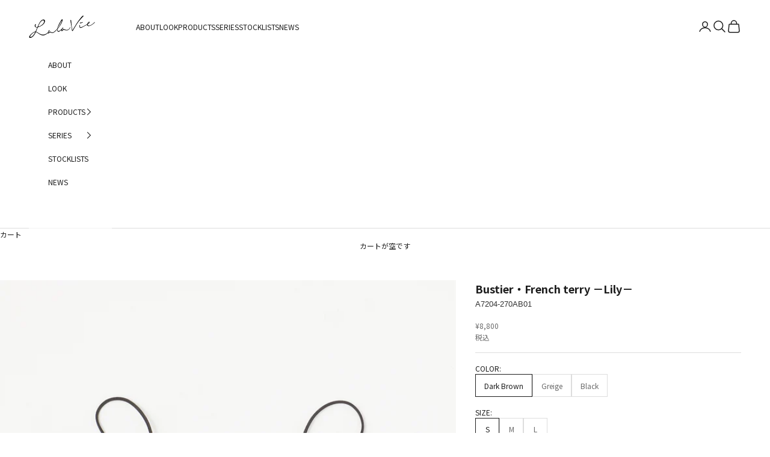

--- FILE ---
content_type: text/html; charset=utf-8
request_url: https://lalavie-wear.jp/products/A7204-270AB01?v=043
body_size: 25991
content:
<!doctype html>

<html class="no-js" lang="ja" dir="ltr">
  <head>
	
	
<!-- Google Tag Manager -->
<script async crossorigin fetchpriority="high" src="/cdn/shopifycloud/importmap-polyfill/es-modules-shim.2.4.0.js"></script>
<script>(function(w,d,s,l,i){w[l]=w[l]||[];w[l].push({'gtm.start':
    new Date().getTime(),event:'gtm.js'});var f=d.getElementsByTagName(s)[0],
    j=d.createElement(s),dl=l!='dataLayer'?'&l='+l:'';j.async=true;j.src=
    'https://www.googletagmanager.com/gtm.js?id='+i+dl;f.parentNode.insertBefore(j,f);
    })(window,document,'script','dataLayer','GTM-KSBJSB7');</script>
<!-- End Google Tag Manager -->

<meta name="google-site-verification" content="KvQmUCBNWlZ0nJyEOF5HYaS9L8caJcNieR88ISophr0" />
    
    <meta charset="utf-8">
    <meta name="viewport" content="width=device-width, initial-scale=1.0, height=device-height, minimum-scale=1.0, maximum-scale=5.0">

    <title>Bustier・French terry －Lily－</title><meta name="description" content="●Design中肉の裏毛素材を採用することで、締め付けのないホールド感が生まれ、快適な着用感になっています。美しくヘルシーなラインを追求し、サイドの傾斜や幅を㎜単位で調整。ミニマルで洗練されたパターンにこだわりました。サイドホック仕様なのでバックスタイルが美しく、「Back Slash Pullover・French terry」「Back Slash Pullover・Smooth」のような背中開きトップスとのレイヤードもおすすめです。 ●MaterialLala Vieスキンケア商品に使用している原料の中から「ローズマリー」「ユーカリ」「チョウジ」を染色原料として使用、一般的な化学染料では出しえない奥行のある自然な色彩を与え、心"><link rel="canonical" href="https://lalavie-wear.jp/products/a7204-270ab01">

    <link href="https://fonts.googleapis.com/css?family=Noto+Sans+JP:400,700|Raleway:400,700|Sorts+Mill+Goudy:400,400i&display=swap" rel="stylesheet"><link rel="shortcut icon" href="//lalavie-wear.jp/cdn/shop/files/lalavie-wear_favicon.png?v=1701923908&width=96">
      <link rel="apple-touch-icon" href="//lalavie-wear.jp/cdn/shop/files/lalavie-wear_favicon.png?v=1701923908&width=180"><link rel="preconnect" href="https://fonts.shopifycdn.com" crossorigin>
    <link rel="dns-prefetch" href="https://productreviews.shopifycdn.com">
    
    <meta name="thumbnail" content="//lalavie-wear.jp/cdn/shop/files/02_488ce975-3539-4dfb-859c-6701b4d20a15.jpg?v=1726022201&width=300">
    
<meta property="og:type" content="product">
  <meta property="og:title" content="Bustier・French terry －Lily－">
  <meta property="product:price:amount" content="8,800">
  <meta property="product:price:currency" content="JPY"><meta property="og:image" content="http://lalavie-wear.jp/cdn/shop/files/02_488ce975-3539-4dfb-859c-6701b4d20a15.jpg?v=1726022201&width=2048">
  <meta property="og:image:secure_url" content="https://lalavie-wear.jp/cdn/shop/files/02_488ce975-3539-4dfb-859c-6701b4d20a15.jpg?v=1726022201&width=2048">
  <meta property="og:image:width" content="1080">
  <meta property="og:image:height" content="1350"><meta property="og:description" content="●Design中肉の裏毛素材を採用することで、締め付けのないホールド感が生まれ、快適な着用感になっています。美しくヘルシーなラインを追求し、サイドの傾斜や幅を㎜単位で調整。ミニマルで洗練されたパターンにこだわりました。サイドホック仕様なのでバックスタイルが美しく、「Back Slash Pullover・French terry」「Back Slash Pullover・Smooth」のような背中開きトップスとのレイヤードもおすすめです。 ●MaterialLala Vieスキンケア商品に使用している原料の中から「ローズマリー」「ユーカリ」「チョウジ」を染色原料として使用、一般的な化学染料では出しえない奥行のある自然な色彩を与え、心"><meta property="og:url" content="https://lalavie-wear.jp/products/a7204-270ab01">
<meta property="og:site_name" content="Lala Vie wear"><meta name="twitter:card" content="summary"><meta name="twitter:title" content="Bustier・French terry －Lily－">
  <meta name="twitter:description" content="●Design中肉の裏毛素材を採用することで、締め付けのないホールド感が生まれ、快適な着用感になっています。美しくヘルシーなラインを追求し、サイドの傾斜や幅を㎜単位で調整。ミニマルで洗練されたパターンにこだわりました。サイドホック仕様なのでバックスタイルが美しく、「Back Slash Pullover・French terry」「Back Slash Pullover・Smooth」のような背中開きトップスとのレイヤードもおすすめです。
●MaterialLala Vieスキンケア商品に使用している原料の中から「ローズマリー」「ユーカリ」「チョウジ」を染色原料として使用、一般的な化学染料では出しえない奥行のある自然な色彩を与え、心地良さを提供します。凹凸のあるパイル素材だからこそ、超長綿でシルクのように繊細な希少品種であるスヴィン種を使用し心地よい肌触りを実現。裏毛のカジュアルなイメージを覆す”大人が着たい”素材感に仕上げました。
＊＊＊＊＊＊＊＊＊＊透け感：なし伸縮性：あり光沢感：なし生地の厚さ：やや厚め＊＊＊＊＊＊＊＊＊＊"><meta name="twitter:image" content="https://lalavie-wear.jp/cdn/shop/files/02_488ce975-3539-4dfb-859c-6701b4d20a15.jpg?crop=center&height=1200&v=1726022201&width=1200">
  <meta name="twitter:image:alt" content="">
  <script type="application/ld+json">
  {
    "@context": "https://schema.org",
    "@type": "Product",
    "productID": 7856535502986,
    "offers": [{
          "@type": "Offer",
          "name": "Dark Brown \/ S",
          "availability":"https://schema.org/InStock",
          "price": 8800.0,
          "priceCurrency": "JPY",
          "priceValidUntil": "2026-02-02","sku": "A7204-270AB010431","hasMerchantReturnPolicy": {
              "merchantReturnLink": "https:\/\/lalavie-wear.jp\/policies\/refund-policy"
            },"url": "https://lalavie-wear.jp/products/a7204-270ab01?variant=44054538551434"
        },
{
          "@type": "Offer",
          "name": "Dark Brown \/ M",
          "availability":"https://schema.org/InStock",
          "price": 8800.0,
          "priceCurrency": "JPY",
          "priceValidUntil": "2026-02-02","sku": "A7204-270AB010432","hasMerchantReturnPolicy": {
              "merchantReturnLink": "https:\/\/lalavie-wear.jp\/policies\/refund-policy"
            },"url": "https://lalavie-wear.jp/products/a7204-270ab01?variant=44054538584202"
        },
{
          "@type": "Offer",
          "name": "Dark Brown \/ L",
          "availability":"https://schema.org/InStock",
          "price": 8800.0,
          "priceCurrency": "JPY",
          "priceValidUntil": "2026-02-02","sku": "A7204-270AB010433","hasMerchantReturnPolicy": {
              "merchantReturnLink": "https:\/\/lalavie-wear.jp\/policies\/refund-policy"
            },"url": "https://lalavie-wear.jp/products/a7204-270ab01?variant=44054538616970"
        },
{
          "@type": "Offer",
          "name": "Greige \/ S",
          "availability":"https://schema.org/InStock",
          "price": 8800.0,
          "priceCurrency": "JPY",
          "priceValidUntil": "2026-02-02","sku": "A7204-270AB010551","hasMerchantReturnPolicy": {
              "merchantReturnLink": "https:\/\/lalavie-wear.jp\/policies\/refund-policy"
            },"url": "https://lalavie-wear.jp/products/a7204-270ab01?variant=44054538649738"
        },
{
          "@type": "Offer",
          "name": "Greige \/ M",
          "availability":"https://schema.org/InStock",
          "price": 8800.0,
          "priceCurrency": "JPY",
          "priceValidUntil": "2026-02-02","sku": "A7204-270AB010552","hasMerchantReturnPolicy": {
              "merchantReturnLink": "https:\/\/lalavie-wear.jp\/policies\/refund-policy"
            },"url": "https://lalavie-wear.jp/products/a7204-270ab01?variant=44054538682506"
        },
{
          "@type": "Offer",
          "name": "Greige \/ L",
          "availability":"https://schema.org/InStock",
          "price": 8800.0,
          "priceCurrency": "JPY",
          "priceValidUntil": "2026-02-02","sku": "A7204-270AB010553","hasMerchantReturnPolicy": {
              "merchantReturnLink": "https:\/\/lalavie-wear.jp\/policies\/refund-policy"
            },"url": "https://lalavie-wear.jp/products/a7204-270ab01?variant=44054538715274"
        },
{
          "@type": "Offer",
          "name": "Black \/ S",
          "availability":"https://schema.org/InStock",
          "price": 8800.0,
          "priceCurrency": "JPY",
          "priceValidUntil": "2026-02-02","sku": "A7204-270AB010191","hasMerchantReturnPolicy": {
              "merchantReturnLink": "https:\/\/lalavie-wear.jp\/policies\/refund-policy"
            },"url": "https://lalavie-wear.jp/products/a7204-270ab01?variant=44054538748042"
        },
{
          "@type": "Offer",
          "name": "Black \/ M",
          "availability":"https://schema.org/InStock",
          "price": 8800.0,
          "priceCurrency": "JPY",
          "priceValidUntil": "2026-02-02","sku": "A7204-270AB010192","hasMerchantReturnPolicy": {
              "merchantReturnLink": "https:\/\/lalavie-wear.jp\/policies\/refund-policy"
            },"url": "https://lalavie-wear.jp/products/a7204-270ab01?variant=44054538780810"
        },
{
          "@type": "Offer",
          "name": "Black \/ L",
          "availability":"https://schema.org/InStock",
          "price": 8800.0,
          "priceCurrency": "JPY",
          "priceValidUntil": "2026-02-02","sku": "A7204-270AB010193","hasMerchantReturnPolicy": {
              "merchantReturnLink": "https:\/\/lalavie-wear.jp\/policies\/refund-policy"
            },"url": "https://lalavie-wear.jp/products/a7204-270ab01?variant=44054538813578"
        }
],"brand": {
      "@type": "Brand",
      "name": "Lala Vie Wear"
    },
    "name": "Bustier・French terry －Lily－",
    "description": "●Design中肉の裏毛素材を採用することで、締め付けのないホールド感が生まれ、快適な着用感になっています。美しくヘルシーなラインを追求し、サイドの傾斜や幅を㎜単位で調整。ミニマルで洗練されたパターンにこだわりました。サイドホック仕様なのでバックスタイルが美しく、「Back Slash Pullover・French terry」「Back Slash Pullover・Smooth」のような背中開きトップスとのレイヤードもおすすめです。\n●MaterialLala Vieスキンケア商品に使用している原料の中から「ローズマリー」「ユーカリ」「チョウジ」を染色原料として使用、一般的な化学染料では出しえない奥行のある自然な色彩を与え、心地良さを提供します。凹凸のあるパイル素材だからこそ、超長綿でシルクのように繊細な希少品種であるスヴィン種を使用し心地よい肌触りを実現。裏毛のカジュアルなイメージを覆す”大人が着たい”素材感に仕上げました。\n＊＊＊＊＊＊＊＊＊＊透け感：なし伸縮性：あり光沢感：なし生地の厚さ：やや厚め＊＊＊＊＊＊＊＊＊＊",
    "category": "ブラ",
    "url": "https://lalavie-wear.jp/products/a7204-270ab01",
    "sku": "A7204-270AB010431","weight": {
      "@type": "QuantitativeValue",
      "unitCode": "kg",
      "value": 0.0
      },"image": {
      "@type": "ImageObject",
      "url": "https://lalavie-wear.jp/cdn/shop/files/02_488ce975-3539-4dfb-859c-6701b4d20a15.jpg?v=1726022201&width=1024",
      "image": "https://lalavie-wear.jp/cdn/shop/files/02_488ce975-3539-4dfb-859c-6701b4d20a15.jpg?v=1726022201&width=1024",
      "name": "",
      "width": "1024",
      "height": "1024"
    }
  }
  </script>



  <script type="application/ld+json">
  {
    "@context": "https://schema.org",
    "@type": "BreadcrumbList",
  "itemListElement": [{
      "@type": "ListItem",
      "position": 1,
      "name": "ホーム",
      "item": "https://lalavie-wear.jp"
    },{
          "@type": "ListItem",
          "position": 2,
          "name": "Bustier・French terry －Lily－",
          "item": "https://lalavie-wear.jp/products/a7204-270ab01"
        }]
  }
  </script>

<style>/* Typography (heading) */
  

/* Typography (body) */
  



:root {
    /* Container */
    --container-max-width: 100%;
    --container-xxs-max-width: 27.5rem; /* 440px */
    --container-xs-max-width: 42.5rem; /* 680px */
    --container-sm-max-width: 61.25rem; /* 980px */
    --container-md-max-width: 71.875rem; /* 1150px */
    --container-lg-max-width: 78.75rem; /* 1260px */
    --container-xl-max-width: 85rem; /* 1360px */
    --container-gutter: 1.25rem;

    --section-with-border-vertical-spacing: 2.5rem;
    --section-with-border-vertical-spacing-tight:2.5rem;
    --section-without-border-vertical-spacing:3.75rem;
    --section-without-border-vertical-spacing-tight:3.75rem;

    --section-stack-gap:3rem;
    --section-stack-gap-tight: 2.25rem;

    /* Form settings */
    --form-gap: 1.25rem; /* Gap between fieldset and submit button */
    --fieldset-gap: 1rem; /* Gap between each form input within a fieldset */
    --form-control-gap: 0.625rem; /* Gap between input and label (ignored for floating label) */
    --checkbox-control-gap: 0.75rem; /* Horizontal gap between checkbox and its associated label */
    --input-padding-block: 0.65rem; /* Vertical padding for input, textarea and native select */
    --input-padding-inline: 0.8rem; /* Horizontal padding for input, textarea and native select */
    --checkbox-size: 0.875rem; /* Size (width and height) for checkbox */

    /* Other sizes */
    --sticky-area-height: calc(var(--announcement-bar-is-sticky, 0) * var(--announcement-bar-height, 0px) + var(--header-is-sticky, 0) * var(--header-height, 0px));

    /* RTL support */
    --transform-logical-flip: 1;
    --transform-origin-start: left;
    --transform-origin-end: right;

    /**
     * ---------------------------------------------------------------------
     * TYPOGRAPHY
     * ---------------------------------------------------------------------
     */

    /* Font properties */
    --heading-font-family: Helvetica, Arial, sans-serif;
    --heading-font-weight: 400;
    --heading-font-style: normal;
    --heading-text-transform: uppercase;
    --heading-letter-spacing: 0.18em;
    --text-font-family: Helvetica, Arial, sans-serif;
    --text-font-weight: 400;
    --text-font-style: normal;
    --text-letter-spacing: 0.0em;
    --button-font: var(--text-font-style) var(--text-font-weight) var(--text-sm) / 1.65 var(--text-font-family);
    --button-text-transform: uppercase;
    --button-letter-spacing: 0.18em;

    /* Font sizes */--text-heading-size-factor: 1;
    --text-h1: max(0.6875rem, clamp(1.375rem, 1.146341463414634rem + 0.975609756097561vw, 2rem) * var(--text-heading-size-factor));
    --text-h2: max(0.6875rem, clamp(1.25rem, 1.0670731707317074rem + 0.7804878048780488vw, 1.75rem) * var(--text-heading-size-factor));
    --text-h3: max(0.6875rem, clamp(1.125rem, 1.0335365853658536rem + 0.3902439024390244vw, 1.375rem) * var(--text-heading-size-factor));
    --text-h4: max(0.6875rem, clamp(1rem, 0.9542682926829268rem + 0.1951219512195122vw, 1.125rem) * var(--text-heading-size-factor));
    --text-h5: calc(0.875rem * var(--text-heading-size-factor));
    --text-h6: calc(0.75rem * var(--text-heading-size-factor));

    --text-xs: 0.6875rem;
    --text-sm: 0.75rem;
    --text-base: 0.75rem;
    --text-lg: 0.875rem;
    --text-xl: 1.0rem;

    /**
     * ---------------------------------------------------------------------
     * COLORS
     * ---------------------------------------------------------------------
     */

    /* Color settings */--accent: 28 28 28;
    --text-primary: 28 28 28;
    --background-primary: 255 255 255;
    --background-secondary: 255 255 255;
    --border-color: 221 221 221;
    --page-overlay: 0 0 0 / 0.4;

    /* Button colors */
    --button-background-primary: 28 28 28;
    --button-text-primary: 255 255 255;

    /* Status colors */
    --success-background: 212 227 203;
    --success-text: 48 122 7;
    --warning-background: 253 241 224;
    --warning-text: 237 138 0;
    --error-background: 243 204 204;
    --error-text: 203 43 43;

    /* Product colors */
    --on-sale-text: 227 44 43;
    --on-sale-badge-background: 227 44 43;
    --on-sale-badge-text: 255 255 255;
    --sold-out-badge-background: 239 239 239;
    --sold-out-badge-text: 0 0 0 / 0.65;
    --custom-badge-background: 28 28 28;
    --custom-badge-text: 255 255 255;
    --star-color: 28 28 28;

    /* Header colors */--header-background: 255 255 255;
    --header-text: 28 28 28;
    --header-border-color: 221 221 221;

    /* Footer colors */--footer-background: 255 255 255;
    --footer-text: 28 28 28;
    --footer-border-color: 221 221 221;

    /* Modal colors */--modal-background: 255 255 255;
    --modal-text: 28 28 28;
    --modal-border-color: 221 221 221;

    /* Drawer colors (reuse the same as modal) */
    --drawer-background: 255 255 255;
    --drawer-text: 28 28 28;
    --drawer-border-color: 221 221 221;

    /* Popover background (uses the primary background) */
    --popover-background: 255 255 255;
    --popover-text: 28 28 28;
    --popover-border-color: 221 221 221;

    /* Rounded variables (used for border radius) */
    --rounded-full: 9999px;
    --button-border-radius: 0.0rem;
    --input-border-radius: 0.0rem;

    /* Box shadow */
    --shadow-sm: 0 2px 8px rgb(0 0 0 / 0.05);
    --shadow: 0 5px 15px rgb(0 0 0 / 0.05);
    --shadow-md: 0 5px 30px rgb(0 0 0 / 0.05);
    --shadow-block: px px px rgb(var(--text-primary) / 0.0);

    /**
     * ---------------------------------------------------------------------
     * OTHER
     * ---------------------------------------------------------------------
     */

    --checkmark-svg-url: url(//lalavie-wear.jp/cdn/shop/t/3/assets/checkmark.svg?v=77552481021870063511701221777);
    --cursor-zoom-in-svg-url: url(//lalavie-wear.jp/cdn/shop/t/3/assets/cursor-zoom-in.svg?v=112480252220988712521701221777);
  }

  [dir="rtl"]:root {
    /* RTL support */
    --transform-logical-flip: -1;
    --transform-origin-start: right;
    --transform-origin-end: left;
  }

  @media screen and (min-width: 700px) {
    :root {
      /* Typography (font size) */
      --text-xs: 0.6875rem;
      --text-sm: 0.75rem;
      --text-base: 0.75rem;
      --text-lg: 0.875rem;
      --text-xl: 1.125rem;

      /* Spacing settings */
      --container-gutter: 2rem;
    }
  }

  @media screen and (min-width: 1000px) {
    :root {
      /* Spacing settings */
      --container-gutter: 3rem;

      --section-with-border-vertical-spacing: 4rem;
      --section-with-border-vertical-spacing-tight: 4rem;
      --section-without-border-vertical-spacing: 6rem;
      --section-without-border-vertical-spacing-tight: 6rem;

      --section-stack-gap:3rem;
      --section-stack-gap-tight:3rem;
    }
  }
</style><script>
  document.documentElement.classList.replace('no-js', 'js');

  // This allows to expose several variables to the global scope, to be used in scripts
  window.themeVariables = {
    settings: {
      showPageTransition: false,
      pageType: "product",
      moneyFormat: "¥{{amount_no_decimals}}",
      moneyWithCurrencyFormat: "¥{{amount_no_decimals}} JPY",
      currencyCodeEnabled: false,
      cartType: "drawer"
    },

    strings: {
      addToCartButton: "カートに追加",
      soldOutButton: "売り切れ",
      preOrderButton: "先行予約",
      unavailableButton: "選択不可能",
      addedToCart: "カートに追加されました！",
      closeGallery: "閉じる",
      zoomGallery: "ズームイン",
      errorGallery: "画像を表示できません",
      soldOutBadge: "売り切れ",
      discountBadge: "@@節約する",
      sku: "SKU:",
      shippingEstimatorNoResults: "申し訳ありませんが、お客様のご住所への発送は現在行っておりません",
      shippingEstimatorOneResult: "お客様のご住所には1つの配送料金が適用されます:",
      shippingEstimatorMultipleResults: "お客様のご住所に合わせて、複数の配送料金が選択できます:",
      shippingEstimatorError: "配送料金の取得中に1つ以上のエラーが発生しました:",
      next: "次へ",
      previous: "前へ"
    },

    mediaQueries: {
      'sm': 'screen and (min-width: 700px)',
      'md': 'screen and (min-width: 1000px)',
      'lg': 'screen and (min-width: 1150px)',
      'xl': 'screen and (min-width: 1400px)',
      '2xl': 'screen and (min-width: 1600px)',
      'sm-max': 'screen and (max-width: 699px)',
      'md-max': 'screen and (max-width: 999px)',
      'lg-max': 'screen and (max-width: 1149px)',
      'xl-max': 'screen and (max-width: 1399px)',
      '2xl-max': 'screen and (max-width: 1599px)',
      'motion-safe': '(prefers-reduced-motion: no-preference)',
      'motion-reduce': '(prefers-reduced-motion: reduce)',
      'supports-hover': 'screen and (pointer: fine)',
      'supports-touch': 'screen and (hover: none)'
    }
  };</script><script async src="//lalavie-wear.jp/cdn/shop/t/3/assets/es-module-shims.min.js?v=41244696521020306371701221754"></script>

    <script type="importmap">{
        "imports": {
          "vendor": "//lalavie-wear.jp/cdn/shop/t/3/assets/vendor.min.js?v=114730757745344854631701221754",
          "theme": "//lalavie-wear.jp/cdn/shop/t/3/assets/theme.js?v=89963661938119220071701221754",
          "photoswipe": "//lalavie-wear.jp/cdn/shop/t/3/assets/photoswipe.min.js?v=30761459775438637251701221754"
        }
      }
    </script>

    <script type="module" src="//lalavie-wear.jp/cdn/shop/t/3/assets/vendor.min.js?v=114730757745344854631701221754"></script>
    <script type="module" src="//lalavie-wear.jp/cdn/shop/t/3/assets/theme.js?v=89963661938119220071701221754"></script>

    <script>window.performance && window.performance.mark && window.performance.mark('shopify.content_for_header.start');</script><meta id="shopify-digital-wallet" name="shopify-digital-wallet" content="/62898536586/digital_wallets/dialog">
<link rel="alternate" type="application/json+oembed" href="https://lalavie-wear.jp/products/a7204-270ab01.oembed">
<script async="async" src="/checkouts/internal/preloads.js?locale=ja-JP"></script>
<script id="shopify-features" type="application/json">{"accessToken":"db85a8569340271d3a24a90aebd3dd3a","betas":["rich-media-storefront-analytics"],"domain":"lalavie-wear.jp","predictiveSearch":false,"shopId":62898536586,"locale":"ja"}</script>
<script>var Shopify = Shopify || {};
Shopify.shop = "lalavie-wear.myshopify.com";
Shopify.locale = "ja";
Shopify.currency = {"active":"JPY","rate":"1.0"};
Shopify.country = "JP";
Shopify.theme = {"name":"prestige-ver.Re.Open-240117","id":131886547082,"schema_name":"Prestige","schema_version":"7.3.6","theme_store_id":null,"role":"main"};
Shopify.theme.handle = "null";
Shopify.theme.style = {"id":null,"handle":null};
Shopify.cdnHost = "lalavie-wear.jp/cdn";
Shopify.routes = Shopify.routes || {};
Shopify.routes.root = "/";</script>
<script type="module">!function(o){(o.Shopify=o.Shopify||{}).modules=!0}(window);</script>
<script>!function(o){function n(){var o=[];function n(){o.push(Array.prototype.slice.apply(arguments))}return n.q=o,n}var t=o.Shopify=o.Shopify||{};t.loadFeatures=n(),t.autoloadFeatures=n()}(window);</script>
<script id="shop-js-analytics" type="application/json">{"pageType":"product"}</script>
<script defer="defer" async type="module" src="//lalavie-wear.jp/cdn/shopifycloud/shop-js/modules/v2/client.init-shop-cart-sync_0MstufBG.ja.esm.js"></script>
<script defer="defer" async type="module" src="//lalavie-wear.jp/cdn/shopifycloud/shop-js/modules/v2/chunk.common_jll-23Z1.esm.js"></script>
<script defer="defer" async type="module" src="//lalavie-wear.jp/cdn/shopifycloud/shop-js/modules/v2/chunk.modal_HXih6-AF.esm.js"></script>
<script type="module">
  await import("//lalavie-wear.jp/cdn/shopifycloud/shop-js/modules/v2/client.init-shop-cart-sync_0MstufBG.ja.esm.js");
await import("//lalavie-wear.jp/cdn/shopifycloud/shop-js/modules/v2/chunk.common_jll-23Z1.esm.js");
await import("//lalavie-wear.jp/cdn/shopifycloud/shop-js/modules/v2/chunk.modal_HXih6-AF.esm.js");

  window.Shopify.SignInWithShop?.initShopCartSync?.({"fedCMEnabled":true,"windoidEnabled":true});

</script>
<script>(function() {
  var isLoaded = false;
  function asyncLoad() {
    if (isLoaded) return;
    isLoaded = true;
    var urls = ["https:\/\/documents-app.mixlogue.jp\/scripts\/ue87f9sf8e7rd.min.js?shop=lalavie-wear.myshopify.com"];
    for (var i = 0; i < urls.length; i++) {
      var s = document.createElement('script');
      s.type = 'text/javascript';
      s.async = true;
      s.src = urls[i];
      var x = document.getElementsByTagName('script')[0];
      x.parentNode.insertBefore(s, x);
    }
  };
  if(window.attachEvent) {
    window.attachEvent('onload', asyncLoad);
  } else {
    window.addEventListener('load', asyncLoad, false);
  }
})();</script>
<script id="__st">var __st={"a":62898536586,"offset":32400,"reqid":"47d2f8d4-94fe-442b-a7cb-1f11cb12aa85-1769114502","pageurl":"lalavie-wear.jp\/products\/A7204-270AB01?v=043","u":"2e7e50f2030c","p":"product","rtyp":"product","rid":7856535502986};</script>
<script>window.ShopifyPaypalV4VisibilityTracking = true;</script>
<script id="captcha-bootstrap">!function(){'use strict';const t='contact',e='account',n='new_comment',o=[[t,t],['blogs',n],['comments',n],[t,'customer']],c=[[e,'customer_login'],[e,'guest_login'],[e,'recover_customer_password'],[e,'create_customer']],r=t=>t.map((([t,e])=>`form[action*='/${t}']:not([data-nocaptcha='true']) input[name='form_type'][value='${e}']`)).join(','),a=t=>()=>t?[...document.querySelectorAll(t)].map((t=>t.form)):[];function s(){const t=[...o],e=r(t);return a(e)}const i='password',u='form_key',d=['recaptcha-v3-token','g-recaptcha-response','h-captcha-response',i],f=()=>{try{return window.sessionStorage}catch{return}},m='__shopify_v',_=t=>t.elements[u];function p(t,e,n=!1){try{const o=window.sessionStorage,c=JSON.parse(o.getItem(e)),{data:r}=function(t){const{data:e,action:n}=t;return t[m]||n?{data:e,action:n}:{data:t,action:n}}(c);for(const[e,n]of Object.entries(r))t.elements[e]&&(t.elements[e].value=n);n&&o.removeItem(e)}catch(o){console.error('form repopulation failed',{error:o})}}const l='form_type',E='cptcha';function T(t){t.dataset[E]=!0}const w=window,h=w.document,L='Shopify',v='ce_forms',y='captcha';let A=!1;((t,e)=>{const n=(g='f06e6c50-85a8-45c8-87d0-21a2b65856fe',I='https://cdn.shopify.com/shopifycloud/storefront-forms-hcaptcha/ce_storefront_forms_captcha_hcaptcha.v1.5.2.iife.js',D={infoText:'hCaptchaによる保護',privacyText:'プライバシー',termsText:'利用規約'},(t,e,n)=>{const o=w[L][v],c=o.bindForm;if(c)return c(t,g,e,D).then(n);var r;o.q.push([[t,g,e,D],n]),r=I,A||(h.body.append(Object.assign(h.createElement('script'),{id:'captcha-provider',async:!0,src:r})),A=!0)});var g,I,D;w[L]=w[L]||{},w[L][v]=w[L][v]||{},w[L][v].q=[],w[L][y]=w[L][y]||{},w[L][y].protect=function(t,e){n(t,void 0,e),T(t)},Object.freeze(w[L][y]),function(t,e,n,w,h,L){const[v,y,A,g]=function(t,e,n){const i=e?o:[],u=t?c:[],d=[...i,...u],f=r(d),m=r(i),_=r(d.filter((([t,e])=>n.includes(e))));return[a(f),a(m),a(_),s()]}(w,h,L),I=t=>{const e=t.target;return e instanceof HTMLFormElement?e:e&&e.form},D=t=>v().includes(t);t.addEventListener('submit',(t=>{const e=I(t);if(!e)return;const n=D(e)&&!e.dataset.hcaptchaBound&&!e.dataset.recaptchaBound,o=_(e),c=g().includes(e)&&(!o||!o.value);(n||c)&&t.preventDefault(),c&&!n&&(function(t){try{if(!f())return;!function(t){const e=f();if(!e)return;const n=_(t);if(!n)return;const o=n.value;o&&e.removeItem(o)}(t);const e=Array.from(Array(32),(()=>Math.random().toString(36)[2])).join('');!function(t,e){_(t)||t.append(Object.assign(document.createElement('input'),{type:'hidden',name:u})),t.elements[u].value=e}(t,e),function(t,e){const n=f();if(!n)return;const o=[...t.querySelectorAll(`input[type='${i}']`)].map((({name:t})=>t)),c=[...d,...o],r={};for(const[a,s]of new FormData(t).entries())c.includes(a)||(r[a]=s);n.setItem(e,JSON.stringify({[m]:1,action:t.action,data:r}))}(t,e)}catch(e){console.error('failed to persist form',e)}}(e),e.submit())}));const S=(t,e)=>{t&&!t.dataset[E]&&(n(t,e.some((e=>e===t))),T(t))};for(const o of['focusin','change'])t.addEventListener(o,(t=>{const e=I(t);D(e)&&S(e,y())}));const B=e.get('form_key'),M=e.get(l),P=B&&M;t.addEventListener('DOMContentLoaded',(()=>{const t=y();if(P)for(const e of t)e.elements[l].value===M&&p(e,B);[...new Set([...A(),...v().filter((t=>'true'===t.dataset.shopifyCaptcha))])].forEach((e=>S(e,t)))}))}(h,new URLSearchParams(w.location.search),n,t,e,['guest_login'])})(!0,!0)}();</script>
<script integrity="sha256-4kQ18oKyAcykRKYeNunJcIwy7WH5gtpwJnB7kiuLZ1E=" data-source-attribution="shopify.loadfeatures" defer="defer" src="//lalavie-wear.jp/cdn/shopifycloud/storefront/assets/storefront/load_feature-a0a9edcb.js" crossorigin="anonymous"></script>
<script data-source-attribution="shopify.dynamic_checkout.dynamic.init">var Shopify=Shopify||{};Shopify.PaymentButton=Shopify.PaymentButton||{isStorefrontPortableWallets:!0,init:function(){window.Shopify.PaymentButton.init=function(){};var t=document.createElement("script");t.src="https://lalavie-wear.jp/cdn/shopifycloud/portable-wallets/latest/portable-wallets.ja.js",t.type="module",document.head.appendChild(t)}};
</script>
<script data-source-attribution="shopify.dynamic_checkout.buyer_consent">
  function portableWalletsHideBuyerConsent(e){var t=document.getElementById("shopify-buyer-consent"),n=document.getElementById("shopify-subscription-policy-button");t&&n&&(t.classList.add("hidden"),t.setAttribute("aria-hidden","true"),n.removeEventListener("click",e))}function portableWalletsShowBuyerConsent(e){var t=document.getElementById("shopify-buyer-consent"),n=document.getElementById("shopify-subscription-policy-button");t&&n&&(t.classList.remove("hidden"),t.removeAttribute("aria-hidden"),n.addEventListener("click",e))}window.Shopify?.PaymentButton&&(window.Shopify.PaymentButton.hideBuyerConsent=portableWalletsHideBuyerConsent,window.Shopify.PaymentButton.showBuyerConsent=portableWalletsShowBuyerConsent);
</script>
<script>
  function portableWalletsCleanup(e){e&&e.src&&console.error("Failed to load portable wallets script "+e.src);var t=document.querySelectorAll("shopify-accelerated-checkout .shopify-payment-button__skeleton, shopify-accelerated-checkout-cart .wallet-cart-button__skeleton"),e=document.getElementById("shopify-buyer-consent");for(let e=0;e<t.length;e++)t[e].remove();e&&e.remove()}function portableWalletsNotLoadedAsModule(e){e instanceof ErrorEvent&&"string"==typeof e.message&&e.message.includes("import.meta")&&"string"==typeof e.filename&&e.filename.includes("portable-wallets")&&(window.removeEventListener("error",portableWalletsNotLoadedAsModule),window.Shopify.PaymentButton.failedToLoad=e,"loading"===document.readyState?document.addEventListener("DOMContentLoaded",window.Shopify.PaymentButton.init):window.Shopify.PaymentButton.init())}window.addEventListener("error",portableWalletsNotLoadedAsModule);
</script>

<script type="module" src="https://lalavie-wear.jp/cdn/shopifycloud/portable-wallets/latest/portable-wallets.ja.js" onError="portableWalletsCleanup(this)" crossorigin="anonymous"></script>
<script nomodule>
  document.addEventListener("DOMContentLoaded", portableWalletsCleanup);
</script>

<link id="shopify-accelerated-checkout-styles" rel="stylesheet" media="screen" href="https://lalavie-wear.jp/cdn/shopifycloud/portable-wallets/latest/accelerated-checkout-backwards-compat.css" crossorigin="anonymous">
<style id="shopify-accelerated-checkout-cart">
        #shopify-buyer-consent {
  margin-top: 1em;
  display: inline-block;
  width: 100%;
}

#shopify-buyer-consent.hidden {
  display: none;
}

#shopify-subscription-policy-button {
  background: none;
  border: none;
  padding: 0;
  text-decoration: underline;
  font-size: inherit;
  cursor: pointer;
}

#shopify-subscription-policy-button::before {
  box-shadow: none;
}

      </style>

<script>window.performance && window.performance.mark && window.performance.mark('shopify.content_for_header.end');</script>
<link href="//lalavie-wear.jp/cdn/shop/t/3/assets/theme.css?v=17082699755234848881701221754" rel="stylesheet" type="text/css" media="all" /><link href="//lalavie-wear.jp/cdn/shop/t/3/assets/custom.css?v=22974199904919640231703234026" rel="stylesheet" type="text/css" media="all" /><!-- BEGIN app block: shopify://apps/pandectes-gdpr/blocks/banner/58c0baa2-6cc1-480c-9ea6-38d6d559556a -->
  
    
      <!-- TCF is active, scripts are loaded above -->
      
      <script>
        
          window.PandectesSettings = {"store":{"id":62898536586,"plan":"basic","theme":"Theme export  annual-nz-com-231121 prestige-ver...","primaryLocale":"ja","adminMode":false,"headless":false,"storefrontRootDomain":"","checkoutRootDomain":"","storefrontAccessToken":""},"tsPublished":1751249862,"declaration":{"showPurpose":false,"showProvider":false,"declIntroText":"We use cookies to optimize website functionality, analyze the performance, and provide personalized experience to you. Some cookies are essential to make the website operate and function correctly. Those cookies cannot be disabled. In this window you can manage your preference of cookies.","showDateGenerated":true},"language":{"unpublished":[],"languageMode":"Single","fallbackLanguage":"en","languageDetection":"browser","languagesSupported":[]},"texts":{"managed":{"headerText":{"en":"We respect your privacy"},"consentText":{"en":"This website uses cookies to ensure you get the best experience."},"linkText":{"en":"Learn more"},"imprintText":{"en":"Imprint"},"googleLinkText":{"en":"Google's Privacy Terms"},"allowButtonText":{"en":"Accept"},"denyButtonText":{"en":"Decline"},"dismissButtonText":{"en":"Ok"},"leaveSiteButtonText":{"en":"Leave this site"},"preferencesButtonText":{"en":"Preferences"},"cookiePolicyText":{"en":"Cookie policy"},"preferencesPopupTitleText":{"en":"Manage consent preferences"},"preferencesPopupIntroText":{"en":"We use cookies to optimize website functionality, analyze the performance, and provide personalized experience to you. Some cookies are essential to make the website operate and function correctly. Those cookies cannot be disabled. In this window you can manage your preference of cookies."},"preferencesPopupSaveButtonText":{"en":"Save preferences"},"preferencesPopupCloseButtonText":{"en":"Close"},"preferencesPopupAcceptAllButtonText":{"en":"Accept all"},"preferencesPopupRejectAllButtonText":{"en":"Reject all"},"cookiesDetailsText":{"en":"Cookies details"},"preferencesPopupAlwaysAllowedText":{"en":"Always allowed"},"accessSectionParagraphText":{"en":"You have the right to request access to your data at any time."},"accessSectionTitleText":{"en":"Data portability"},"accessSectionAccountInfoActionText":{"en":"Personal data"},"accessSectionDownloadReportActionText":{"en":"Request export"},"accessSectionGDPRRequestsActionText":{"en":"Data subject requests"},"accessSectionOrdersRecordsActionText":{"en":"Orders"},"rectificationSectionParagraphText":{"en":"You have the right to request your data to be updated whenever you think it is appropriate."},"rectificationSectionTitleText":{"en":"Data Rectification"},"rectificationCommentPlaceholder":{"en":"Describe what you want to be updated"},"rectificationCommentValidationError":{"en":"Comment is required"},"rectificationSectionEditAccountActionText":{"en":"Request an update"},"erasureSectionTitleText":{"en":"Right to be forgotten"},"erasureSectionParagraphText":{"en":"You have the right to ask all your data to be erased. After that, you will no longer be able to access your account."},"erasureSectionRequestDeletionActionText":{"en":"Request personal data deletion"},"consentDate":{"en":"Consent date"},"consentId":{"en":"Consent ID"},"consentSectionChangeConsentActionText":{"en":"Change consent preference"},"consentSectionConsentedText":{"en":"You consented to the cookies policy of this website on"},"consentSectionNoConsentText":{"en":"You have not consented to the cookies policy of this website."},"consentSectionTitleText":{"en":"Your cookie consent"},"consentStatus":{"en":"Consent preference"},"confirmationFailureMessage":{"en":"Your request was not verified. Please try again and if problem persists, contact store owner for assistance"},"confirmationFailureTitle":{"en":"A problem occurred"},"confirmationSuccessMessage":{"en":"We will soon get back to you as to your request."},"confirmationSuccessTitle":{"en":"Your request is verified"},"guestsSupportEmailFailureMessage":{"en":"Your request was not submitted. Please try again and if problem persists, contact store owner for assistance."},"guestsSupportEmailFailureTitle":{"en":"A problem occurred"},"guestsSupportEmailPlaceholder":{"en":"E-mail address"},"guestsSupportEmailSuccessMessage":{"en":"If you are registered as a customer of this store, you will soon receive an email with instructions on how to proceed."},"guestsSupportEmailSuccessTitle":{"en":"Thank you for your request"},"guestsSupportEmailValidationError":{"en":"Email is not valid"},"guestsSupportInfoText":{"en":"Please login with your customer account to further proceed."},"submitButton":{"en":"Submit"},"submittingButton":{"en":"Submitting..."},"cancelButton":{"en":"Cancel"},"declIntroText":{"en":"We use cookies to optimize website functionality, analyze the performance, and provide personalized experience to you. Some cookies are essential to make the website operate and function correctly. Those cookies cannot be disabled. In this window you can manage your preference of cookies."},"declName":{"en":"Name"},"declPurpose":{"en":"Purpose"},"declType":{"en":"Type"},"declRetention":{"en":"Retention"},"declProvider":{"en":"Provider"},"declFirstParty":{"en":"First-party"},"declThirdParty":{"en":"Third-party"},"declSeconds":{"en":"seconds"},"declMinutes":{"en":"minutes"},"declHours":{"en":"hours"},"declDays":{"en":"days"},"declMonths":{"en":"months"},"declYears":{"en":"years"},"declSession":{"en":"Session"},"declDomain":{"en":"Domain"},"declPath":{"en":"Path"}},"categories":{"strictlyNecessaryCookiesTitleText":{"en":"Strictly necessary cookies"},"strictlyNecessaryCookiesDescriptionText":{"en":"These cookies are essential in order to enable you to move around the website and use its features, such as accessing secure areas of the website. The website cannot function properly without these cookies."},"functionalityCookiesTitleText":{"en":"Functional cookies"},"functionalityCookiesDescriptionText":{"en":"These cookies enable the site to provide enhanced functionality and personalisation. They may be set by us or by third party providers whose services we have added to our pages. If you do not allow these cookies then some or all of these services may not function properly."},"performanceCookiesTitleText":{"en":"Performance cookies"},"performanceCookiesDescriptionText":{"en":"These cookies enable us to monitor and improve the performance of our website. For example, they allow us to count visits, identify traffic sources and see which parts of the site are most popular."},"targetingCookiesTitleText":{"en":"Targeting cookies"},"targetingCookiesDescriptionText":{"en":"These cookies may be set through our site by our advertising partners. They may be used by those companies to build a profile of your interests and show you relevant adverts on other sites.    They do not store directly personal information, but are based on uniquely identifying your browser and internet device. If you do not allow these cookies, you will experience less targeted advertising."},"unclassifiedCookiesTitleText":{"en":"Unclassified cookies"},"unclassifiedCookiesDescriptionText":{"en":"Unclassified cookies are cookies that we are in the process of classifying, together with the providers of individual cookies."}},"auto":{}},"library":{"previewMode":false,"fadeInTimeout":0,"defaultBlocked":7,"showLink":true,"showImprintLink":false,"showGoogleLink":false,"enabled":true,"cookie":{"expiryDays":365,"secure":true,"domain":""},"dismissOnScroll":false,"dismissOnWindowClick":false,"dismissOnTimeout":false,"palette":{"popup":{"background":"#FBFBF6","backgroundForCalculations":{"a":1,"b":246,"g":251,"r":251},"text":"#000000A6"},"button":{"background":"#3D3B3B61","backgroundForCalculations":{"a":0.38,"b":59,"g":59,"r":61},"text":"#FFFFFF","textForCalculation":{"a":1,"b":255,"g":255,"r":255},"border":"transparent"}},"content":{"href":"https://lalavie-wear.myshopify.com/policies/privacy-policy","imprintHref":"/","close":"&#10005;","target":"","logo":""},"window":"<div role=\"dialog\" aria-label=\"We respect your privacy\" aria-describedby=\"cookieconsent:desc\" id=\"pandectes-banner\" class=\"cc-window-wrapper cc-top-center-wrapper\"><div class=\"pd-cookie-banner-window cc-window {{classes}}\"><!--googleoff: all-->{{children}}<!--googleon: all--></div></div>","compliance":{"opt-both":"<div class=\"cc-compliance cc-highlight\">{{deny}}{{allow}}</div>"},"type":"opt-both","layouts":{"basic":"{{messagelink}}{{compliance}}{{close}}"},"position":"top-center","theme":"block","revokable":false,"animateRevokable":false,"revokableReset":false,"revokableLogoUrl":"","revokablePlacement":"bottom-left","revokableMarginHorizontal":15,"revokableMarginVertical":15,"static":false,"autoAttach":true,"hasTransition":true,"blacklistPage":[""],"elements":{"close":"<button aria-label=\"Close\" type=\"button\" class=\"cc-close\">{{close}}</button>","dismiss":"<button type=\"button\" class=\"cc-btn cc-btn-decision cc-dismiss\">{{dismiss}}</button>","allow":"<button type=\"button\" class=\"cc-btn cc-btn-decision cc-allow\">{{allow}}</button>","deny":"<button type=\"button\" class=\"cc-btn cc-btn-decision cc-deny\">{{deny}}</button>","preferences":"<button type=\"button\" class=\"cc-btn cc-settings\" onclick=\"Pandectes.fn.openPreferences()\">{{preferences}}</button>"}},"geolocation":{"brOnly":false,"caOnly":false,"chOnly":false,"euOnly":false,"jpOnly":false,"thOnly":false,"canadaOnly":false,"globalVisibility":true},"dsr":{"guestsSupport":false,"accessSectionDownloadReportAuto":false},"banner":{"resetTs":1704940677,"extraCss":"        .cc-banner-logo {max-width: 24em!important;}    @media(min-width: 768px) {.cc-window.cc-floating{max-width: 24em!important;width: 24em!important;}}    .cc-message, .pd-cookie-banner-window .cc-header, .cc-logo {text-align: left}    .cc-window-wrapper{z-index: 2147483647;}    .cc-window{z-index: 2147483647;font-family: helvetica;}    .pd-cookie-banner-window .cc-header{font-family: helvetica;}    .pd-cp-ui{font-family: helvetica; background-color: #FBFBF6;color:#000000A6;}    button.pd-cp-btn, a.pd-cp-btn{background-color:#3D3B3B61;color:#FFFFFF!important;}    input + .pd-cp-preferences-slider{background-color: rgba(0, 0, 0, 0.3)}    .pd-cp-scrolling-section::-webkit-scrollbar{background-color: rgba(0, 0, 0, 0.3)}    input:checked + .pd-cp-preferences-slider{background-color: rgba(0, 0, 0, 1)}    .pd-cp-scrolling-section::-webkit-scrollbar-thumb {background-color: rgba(0, 0, 0, 1)}    .pd-cp-ui-close{color:#000000A6;}    .pd-cp-preferences-slider:before{background-color: #FBFBF6}    .pd-cp-title:before {border-color: #000000A6!important}    .pd-cp-preferences-slider{background-color:#000000A6}    .pd-cp-toggle{color:#000000A6!important}    @media(max-width:699px) {.pd-cp-ui-close-top svg {fill: #000000A6}}    .pd-cp-toggle:hover,.pd-cp-toggle:visited,.pd-cp-toggle:active{color:#000000A6!important}    .pd-cookie-banner-window {box-shadow: 0 0 18px rgb(0 0 0 / 20%);}  ","customJavascript":{},"showPoweredBy":false,"logoHeight":40,"hybridStrict":false,"cookiesBlockedByDefault":"7","isActive":true,"implicitSavePreferences":false,"cookieIcon":false,"blockBots":false,"showCookiesDetails":true,"hasTransition":true,"blockingPage":false,"showOnlyLandingPage":false,"leaveSiteUrl":"https://www.google.com","linkRespectStoreLang":false},"cookies":{"0":[{"name":"keep_alive","type":"http","domain":"lalavie-wear.myshopify.com","path":"/","provider":"Shopify","firstParty":true,"retention":"30 minute(s)","expires":30,"unit":"declMinutes","purpose":{"en":"Used in connection with buyer localization."}},{"name":"secure_customer_sig","type":"http","domain":"lalavie-wear.myshopify.com","path":"/","provider":"Shopify","firstParty":true,"retention":"1 year(s)","expires":1,"unit":"declYears","purpose":{"en":"Used in connection with customer login."}},{"name":"localization","type":"http","domain":"lalavie-wear.myshopify.com","path":"/","provider":"Shopify","firstParty":true,"retention":"1 year(s)","expires":1,"unit":"declYears","purpose":{"en":"Shopify store localization"}},{"name":"_cmp_a","type":"http","domain":".lalavie-wear.myshopify.com","path":"/","provider":"Shopify","firstParty":true,"retention":"1 day(s)","expires":1,"unit":"declDays","purpose":{"en":"Used for managing customer privacy settings."}},{"name":"_tracking_consent","type":"http","domain":".lalavie-wear.myshopify.com","path":"/","provider":"Shopify","firstParty":true,"retention":"1 year(s)","expires":1,"unit":"declYears","purpose":{"en":"Tracking preferences."}}],"1":[],"2":[],"4":[],"8":[]},"blocker":{"isActive":false,"googleConsentMode":{"id":"","analyticsId":"","isActive":false,"adStorageCategory":4,"analyticsStorageCategory":2,"personalizationStorageCategory":1,"functionalityStorageCategory":1,"customEvent":true,"securityStorageCategory":0,"redactData":true,"urlPassthrough":false,"dataLayerProperty":"dataLayer"},"facebookPixel":{"id":"","isActive":false,"ldu":false},"microsoft":{},"rakuten":{"isActive":false,"cmp":false,"ccpa":false},"gpcIsActive":false,"defaultBlocked":7,"patterns":{"whiteList":[],"blackList":{"1":[],"2":[],"4":[],"8":[]},"iframesWhiteList":[],"iframesBlackList":{"1":[],"2":[],"4":[],"8":[]},"beaconsWhiteList":[],"beaconsBlackList":{"1":[],"2":[],"4":[],"8":[]}}}};
        
        window.addEventListener('DOMContentLoaded', function(){
          const script = document.createElement('script');
          
            script.src = "https://cdn.shopify.com/extensions/019be439-d987-77f1-acec-51375980d6df/gdpr-241/assets/pandectes-core.js";
          
          script.defer = true;
          document.body.appendChild(script);
        })
      </script>
    
  


<!-- END app block --><link href="https://monorail-edge.shopifysvc.com" rel="dns-prefetch">
<script>(function(){if ("sendBeacon" in navigator && "performance" in window) {try {var session_token_from_headers = performance.getEntriesByType('navigation')[0].serverTiming.find(x => x.name == '_s').description;} catch {var session_token_from_headers = undefined;}var session_cookie_matches = document.cookie.match(/_shopify_s=([^;]*)/);var session_token_from_cookie = session_cookie_matches && session_cookie_matches.length === 2 ? session_cookie_matches[1] : "";var session_token = session_token_from_headers || session_token_from_cookie || "";function handle_abandonment_event(e) {var entries = performance.getEntries().filter(function(entry) {return /monorail-edge.shopifysvc.com/.test(entry.name);});if (!window.abandonment_tracked && entries.length === 0) {window.abandonment_tracked = true;var currentMs = Date.now();var navigation_start = performance.timing.navigationStart;var payload = {shop_id: 62898536586,url: window.location.href,navigation_start,duration: currentMs - navigation_start,session_token,page_type: "product"};window.navigator.sendBeacon("https://monorail-edge.shopifysvc.com/v1/produce", JSON.stringify({schema_id: "online_store_buyer_site_abandonment/1.1",payload: payload,metadata: {event_created_at_ms: currentMs,event_sent_at_ms: currentMs}}));}}window.addEventListener('pagehide', handle_abandonment_event);}}());</script>
<script id="web-pixels-manager-setup">(function e(e,d,r,n,o){if(void 0===o&&(o={}),!Boolean(null===(a=null===(i=window.Shopify)||void 0===i?void 0:i.analytics)||void 0===a?void 0:a.replayQueue)){var i,a;window.Shopify=window.Shopify||{};var t=window.Shopify;t.analytics=t.analytics||{};var s=t.analytics;s.replayQueue=[],s.publish=function(e,d,r){return s.replayQueue.push([e,d,r]),!0};try{self.performance.mark("wpm:start")}catch(e){}var l=function(){var e={modern:/Edge?\/(1{2}[4-9]|1[2-9]\d|[2-9]\d{2}|\d{4,})\.\d+(\.\d+|)|Firefox\/(1{2}[4-9]|1[2-9]\d|[2-9]\d{2}|\d{4,})\.\d+(\.\d+|)|Chrom(ium|e)\/(9{2}|\d{3,})\.\d+(\.\d+|)|(Maci|X1{2}).+ Version\/(15\.\d+|(1[6-9]|[2-9]\d|\d{3,})\.\d+)([,.]\d+|)( \(\w+\)|)( Mobile\/\w+|) Safari\/|Chrome.+OPR\/(9{2}|\d{3,})\.\d+\.\d+|(CPU[ +]OS|iPhone[ +]OS|CPU[ +]iPhone|CPU IPhone OS|CPU iPad OS)[ +]+(15[._]\d+|(1[6-9]|[2-9]\d|\d{3,})[._]\d+)([._]\d+|)|Android:?[ /-](13[3-9]|1[4-9]\d|[2-9]\d{2}|\d{4,})(\.\d+|)(\.\d+|)|Android.+Firefox\/(13[5-9]|1[4-9]\d|[2-9]\d{2}|\d{4,})\.\d+(\.\d+|)|Android.+Chrom(ium|e)\/(13[3-9]|1[4-9]\d|[2-9]\d{2}|\d{4,})\.\d+(\.\d+|)|SamsungBrowser\/([2-9]\d|\d{3,})\.\d+/,legacy:/Edge?\/(1[6-9]|[2-9]\d|\d{3,})\.\d+(\.\d+|)|Firefox\/(5[4-9]|[6-9]\d|\d{3,})\.\d+(\.\d+|)|Chrom(ium|e)\/(5[1-9]|[6-9]\d|\d{3,})\.\d+(\.\d+|)([\d.]+$|.*Safari\/(?![\d.]+ Edge\/[\d.]+$))|(Maci|X1{2}).+ Version\/(10\.\d+|(1[1-9]|[2-9]\d|\d{3,})\.\d+)([,.]\d+|)( \(\w+\)|)( Mobile\/\w+|) Safari\/|Chrome.+OPR\/(3[89]|[4-9]\d|\d{3,})\.\d+\.\d+|(CPU[ +]OS|iPhone[ +]OS|CPU[ +]iPhone|CPU IPhone OS|CPU iPad OS)[ +]+(10[._]\d+|(1[1-9]|[2-9]\d|\d{3,})[._]\d+)([._]\d+|)|Android:?[ /-](13[3-9]|1[4-9]\d|[2-9]\d{2}|\d{4,})(\.\d+|)(\.\d+|)|Mobile Safari.+OPR\/([89]\d|\d{3,})\.\d+\.\d+|Android.+Firefox\/(13[5-9]|1[4-9]\d|[2-9]\d{2}|\d{4,})\.\d+(\.\d+|)|Android.+Chrom(ium|e)\/(13[3-9]|1[4-9]\d|[2-9]\d{2}|\d{4,})\.\d+(\.\d+|)|Android.+(UC? ?Browser|UCWEB|U3)[ /]?(15\.([5-9]|\d{2,})|(1[6-9]|[2-9]\d|\d{3,})\.\d+)\.\d+|SamsungBrowser\/(5\.\d+|([6-9]|\d{2,})\.\d+)|Android.+MQ{2}Browser\/(14(\.(9|\d{2,})|)|(1[5-9]|[2-9]\d|\d{3,})(\.\d+|))(\.\d+|)|K[Aa][Ii]OS\/(3\.\d+|([4-9]|\d{2,})\.\d+)(\.\d+|)/},d=e.modern,r=e.legacy,n=navigator.userAgent;return n.match(d)?"modern":n.match(r)?"legacy":"unknown"}(),u="modern"===l?"modern":"legacy",c=(null!=n?n:{modern:"",legacy:""})[u],f=function(e){return[e.baseUrl,"/wpm","/b",e.hashVersion,"modern"===e.buildTarget?"m":"l",".js"].join("")}({baseUrl:d,hashVersion:r,buildTarget:u}),m=function(e){var d=e.version,r=e.bundleTarget,n=e.surface,o=e.pageUrl,i=e.monorailEndpoint;return{emit:function(e){var a=e.status,t=e.errorMsg,s=(new Date).getTime(),l=JSON.stringify({metadata:{event_sent_at_ms:s},events:[{schema_id:"web_pixels_manager_load/3.1",payload:{version:d,bundle_target:r,page_url:o,status:a,surface:n,error_msg:t},metadata:{event_created_at_ms:s}}]});if(!i)return console&&console.warn&&console.warn("[Web Pixels Manager] No Monorail endpoint provided, skipping logging."),!1;try{return self.navigator.sendBeacon.bind(self.navigator)(i,l)}catch(e){}var u=new XMLHttpRequest;try{return u.open("POST",i,!0),u.setRequestHeader("Content-Type","text/plain"),u.send(l),!0}catch(e){return console&&console.warn&&console.warn("[Web Pixels Manager] Got an unhandled error while logging to Monorail."),!1}}}}({version:r,bundleTarget:l,surface:e.surface,pageUrl:self.location.href,monorailEndpoint:e.monorailEndpoint});try{o.browserTarget=l,function(e){var d=e.src,r=e.async,n=void 0===r||r,o=e.onload,i=e.onerror,a=e.sri,t=e.scriptDataAttributes,s=void 0===t?{}:t,l=document.createElement("script"),u=document.querySelector("head"),c=document.querySelector("body");if(l.async=n,l.src=d,a&&(l.integrity=a,l.crossOrigin="anonymous"),s)for(var f in s)if(Object.prototype.hasOwnProperty.call(s,f))try{l.dataset[f]=s[f]}catch(e){}if(o&&l.addEventListener("load",o),i&&l.addEventListener("error",i),u)u.appendChild(l);else{if(!c)throw new Error("Did not find a head or body element to append the script");c.appendChild(l)}}({src:f,async:!0,onload:function(){if(!function(){var e,d;return Boolean(null===(d=null===(e=window.Shopify)||void 0===e?void 0:e.analytics)||void 0===d?void 0:d.initialized)}()){var d=window.webPixelsManager.init(e)||void 0;if(d){var r=window.Shopify.analytics;r.replayQueue.forEach((function(e){var r=e[0],n=e[1],o=e[2];d.publishCustomEvent(r,n,o)})),r.replayQueue=[],r.publish=d.publishCustomEvent,r.visitor=d.visitor,r.initialized=!0}}},onerror:function(){return m.emit({status:"failed",errorMsg:"".concat(f," has failed to load")})},sri:function(e){var d=/^sha384-[A-Za-z0-9+/=]+$/;return"string"==typeof e&&d.test(e)}(c)?c:"",scriptDataAttributes:o}),m.emit({status:"loading"})}catch(e){m.emit({status:"failed",errorMsg:(null==e?void 0:e.message)||"Unknown error"})}}})({shopId: 62898536586,storefrontBaseUrl: "https://lalavie-wear.jp",extensionsBaseUrl: "https://extensions.shopifycdn.com/cdn/shopifycloud/web-pixels-manager",monorailEndpoint: "https://monorail-edge.shopifysvc.com/unstable/produce_batch",surface: "storefront-renderer",enabledBetaFlags: ["2dca8a86"],webPixelsConfigList: [{"id":"490668170","configuration":"{\"config\":\"{\\\"pixel_id\\\":\\\"G-VNMD203GFR\\\",\\\"gtag_events\\\":[{\\\"type\\\":\\\"purchase\\\",\\\"action_label\\\":\\\"G-VNMD203GFR\\\"},{\\\"type\\\":\\\"page_view\\\",\\\"action_label\\\":\\\"G-VNMD203GFR\\\"},{\\\"type\\\":\\\"view_item\\\",\\\"action_label\\\":\\\"G-VNMD203GFR\\\"},{\\\"type\\\":\\\"search\\\",\\\"action_label\\\":\\\"G-VNMD203GFR\\\"},{\\\"type\\\":\\\"add_to_cart\\\",\\\"action_label\\\":\\\"G-VNMD203GFR\\\"},{\\\"type\\\":\\\"begin_checkout\\\",\\\"action_label\\\":\\\"G-VNMD203GFR\\\"},{\\\"type\\\":\\\"add_payment_info\\\",\\\"action_label\\\":\\\"G-VNMD203GFR\\\"}],\\\"enable_monitoring_mode\\\":false}\"}","eventPayloadVersion":"v1","runtimeContext":"OPEN","scriptVersion":"b2a88bafab3e21179ed38636efcd8a93","type":"APP","apiClientId":1780363,"privacyPurposes":[],"dataSharingAdjustments":{"protectedCustomerApprovalScopes":["read_customer_address","read_customer_email","read_customer_name","read_customer_personal_data","read_customer_phone"]}},{"id":"shopify-app-pixel","configuration":"{}","eventPayloadVersion":"v1","runtimeContext":"STRICT","scriptVersion":"0450","apiClientId":"shopify-pixel","type":"APP","privacyPurposes":["ANALYTICS","MARKETING"]},{"id":"shopify-custom-pixel","eventPayloadVersion":"v1","runtimeContext":"LAX","scriptVersion":"0450","apiClientId":"shopify-pixel","type":"CUSTOM","privacyPurposes":["ANALYTICS","MARKETING"]}],isMerchantRequest: false,initData: {"shop":{"name":"Lala Vie wear","paymentSettings":{"currencyCode":"JPY"},"myshopifyDomain":"lalavie-wear.myshopify.com","countryCode":"JP","storefrontUrl":"https:\/\/lalavie-wear.jp"},"customer":null,"cart":null,"checkout":null,"productVariants":[{"price":{"amount":8800.0,"currencyCode":"JPY"},"product":{"title":"Bustier・French terry －Lily－","vendor":"Lala Vie Wear","id":"7856535502986","untranslatedTitle":"Bustier・French terry －Lily－","url":"\/products\/a7204-270ab01","type":"ブラ"},"id":"44054538551434","image":{"src":"\/\/lalavie-wear.jp\/cdn\/shop\/files\/02_488ce975-3539-4dfb-859c-6701b4d20a15.jpg?v=1726022201"},"sku":"A7204-270AB010431","title":"Dark Brown \/ S","untranslatedTitle":"Dark Brown \/ S"},{"price":{"amount":8800.0,"currencyCode":"JPY"},"product":{"title":"Bustier・French terry －Lily－","vendor":"Lala Vie Wear","id":"7856535502986","untranslatedTitle":"Bustier・French terry －Lily－","url":"\/products\/a7204-270ab01","type":"ブラ"},"id":"44054538584202","image":{"src":"\/\/lalavie-wear.jp\/cdn\/shop\/files\/02_488ce975-3539-4dfb-859c-6701b4d20a15.jpg?v=1726022201"},"sku":"A7204-270AB010432","title":"Dark Brown \/ M","untranslatedTitle":"Dark Brown \/ M"},{"price":{"amount":8800.0,"currencyCode":"JPY"},"product":{"title":"Bustier・French terry －Lily－","vendor":"Lala Vie Wear","id":"7856535502986","untranslatedTitle":"Bustier・French terry －Lily－","url":"\/products\/a7204-270ab01","type":"ブラ"},"id":"44054538616970","image":{"src":"\/\/lalavie-wear.jp\/cdn\/shop\/files\/02_488ce975-3539-4dfb-859c-6701b4d20a15.jpg?v=1726022201"},"sku":"A7204-270AB010433","title":"Dark Brown \/ L","untranslatedTitle":"Dark Brown \/ L"},{"price":{"amount":8800.0,"currencyCode":"JPY"},"product":{"title":"Bustier・French terry －Lily－","vendor":"Lala Vie Wear","id":"7856535502986","untranslatedTitle":"Bustier・French terry －Lily－","url":"\/products\/a7204-270ab01","type":"ブラ"},"id":"44054538649738","image":{"src":"\/\/lalavie-wear.jp\/cdn\/shop\/files\/01_e20ffcf2-d2ee-44e3-8d11-c611a7945463.jpg?v=1726022201"},"sku":"A7204-270AB010551","title":"Greige \/ S","untranslatedTitle":"Greige \/ S"},{"price":{"amount":8800.0,"currencyCode":"JPY"},"product":{"title":"Bustier・French terry －Lily－","vendor":"Lala Vie Wear","id":"7856535502986","untranslatedTitle":"Bustier・French terry －Lily－","url":"\/products\/a7204-270ab01","type":"ブラ"},"id":"44054538682506","image":{"src":"\/\/lalavie-wear.jp\/cdn\/shop\/files\/01_e20ffcf2-d2ee-44e3-8d11-c611a7945463.jpg?v=1726022201"},"sku":"A7204-270AB010552","title":"Greige \/ M","untranslatedTitle":"Greige \/ M"},{"price":{"amount":8800.0,"currencyCode":"JPY"},"product":{"title":"Bustier・French terry －Lily－","vendor":"Lala Vie Wear","id":"7856535502986","untranslatedTitle":"Bustier・French terry －Lily－","url":"\/products\/a7204-270ab01","type":"ブラ"},"id":"44054538715274","image":{"src":"\/\/lalavie-wear.jp\/cdn\/shop\/files\/01_e20ffcf2-d2ee-44e3-8d11-c611a7945463.jpg?v=1726022201"},"sku":"A7204-270AB010553","title":"Greige \/ L","untranslatedTitle":"Greige \/ L"},{"price":{"amount":8800.0,"currencyCode":"JPY"},"product":{"title":"Bustier・French terry －Lily－","vendor":"Lala Vie Wear","id":"7856535502986","untranslatedTitle":"Bustier・French terry －Lily－","url":"\/products\/a7204-270ab01","type":"ブラ"},"id":"44054538748042","image":{"src":"\/\/lalavie-wear.jp\/cdn\/shop\/files\/03_bb6ee53a-34c4-4e50-9bff-b3bb534c7dc9.jpg?v=1701875319"},"sku":"A7204-270AB010191","title":"Black \/ S","untranslatedTitle":"Black \/ S"},{"price":{"amount":8800.0,"currencyCode":"JPY"},"product":{"title":"Bustier・French terry －Lily－","vendor":"Lala Vie Wear","id":"7856535502986","untranslatedTitle":"Bustier・French terry －Lily－","url":"\/products\/a7204-270ab01","type":"ブラ"},"id":"44054538780810","image":{"src":"\/\/lalavie-wear.jp\/cdn\/shop\/files\/03_bb6ee53a-34c4-4e50-9bff-b3bb534c7dc9.jpg?v=1701875319"},"sku":"A7204-270AB010192","title":"Black \/ M","untranslatedTitle":"Black \/ M"},{"price":{"amount":8800.0,"currencyCode":"JPY"},"product":{"title":"Bustier・French terry －Lily－","vendor":"Lala Vie Wear","id":"7856535502986","untranslatedTitle":"Bustier・French terry －Lily－","url":"\/products\/a7204-270ab01","type":"ブラ"},"id":"44054538813578","image":{"src":"\/\/lalavie-wear.jp\/cdn\/shop\/files\/03_bb6ee53a-34c4-4e50-9bff-b3bb534c7dc9.jpg?v=1701875319"},"sku":"A7204-270AB010193","title":"Black \/ L","untranslatedTitle":"Black \/ L"}],"purchasingCompany":null},},"https://lalavie-wear.jp/cdn","fcfee988w5aeb613cpc8e4bc33m6693e112",{"modern":"","legacy":""},{"shopId":"62898536586","storefrontBaseUrl":"https:\/\/lalavie-wear.jp","extensionBaseUrl":"https:\/\/extensions.shopifycdn.com\/cdn\/shopifycloud\/web-pixels-manager","surface":"storefront-renderer","enabledBetaFlags":"[\"2dca8a86\"]","isMerchantRequest":"false","hashVersion":"fcfee988w5aeb613cpc8e4bc33m6693e112","publish":"custom","events":"[[\"page_viewed\",{}],[\"product_viewed\",{\"productVariant\":{\"price\":{\"amount\":8800.0,\"currencyCode\":\"JPY\"},\"product\":{\"title\":\"Bustier・French terry －Lily－\",\"vendor\":\"Lala Vie Wear\",\"id\":\"7856535502986\",\"untranslatedTitle\":\"Bustier・French terry －Lily－\",\"url\":\"\/products\/a7204-270ab01\",\"type\":\"ブラ\"},\"id\":\"44054538551434\",\"image\":{\"src\":\"\/\/lalavie-wear.jp\/cdn\/shop\/files\/02_488ce975-3539-4dfb-859c-6701b4d20a15.jpg?v=1726022201\"},\"sku\":\"A7204-270AB010431\",\"title\":\"Dark Brown \/ S\",\"untranslatedTitle\":\"Dark Brown \/ S\"}}]]"});</script><script>
  window.ShopifyAnalytics = window.ShopifyAnalytics || {};
  window.ShopifyAnalytics.meta = window.ShopifyAnalytics.meta || {};
  window.ShopifyAnalytics.meta.currency = 'JPY';
  var meta = {"product":{"id":7856535502986,"gid":"gid:\/\/shopify\/Product\/7856535502986","vendor":"Lala Vie Wear","type":"ブラ","handle":"a7204-270ab01","variants":[{"id":44054538551434,"price":880000,"name":"Bustier・French terry －Lily－ - Dark Brown \/ S","public_title":"Dark Brown \/ S","sku":"A7204-270AB010431"},{"id":44054538584202,"price":880000,"name":"Bustier・French terry －Lily－ - Dark Brown \/ M","public_title":"Dark Brown \/ M","sku":"A7204-270AB010432"},{"id":44054538616970,"price":880000,"name":"Bustier・French terry －Lily－ - Dark Brown \/ L","public_title":"Dark Brown \/ L","sku":"A7204-270AB010433"},{"id":44054538649738,"price":880000,"name":"Bustier・French terry －Lily－ - Greige \/ S","public_title":"Greige \/ S","sku":"A7204-270AB010551"},{"id":44054538682506,"price":880000,"name":"Bustier・French terry －Lily－ - Greige \/ M","public_title":"Greige \/ M","sku":"A7204-270AB010552"},{"id":44054538715274,"price":880000,"name":"Bustier・French terry －Lily－ - Greige \/ L","public_title":"Greige \/ L","sku":"A7204-270AB010553"},{"id":44054538748042,"price":880000,"name":"Bustier・French terry －Lily－ - Black \/ S","public_title":"Black \/ S","sku":"A7204-270AB010191"},{"id":44054538780810,"price":880000,"name":"Bustier・French terry －Lily－ - Black \/ M","public_title":"Black \/ M","sku":"A7204-270AB010192"},{"id":44054538813578,"price":880000,"name":"Bustier・French terry －Lily－ - Black \/ L","public_title":"Black \/ L","sku":"A7204-270AB010193"}],"remote":false},"page":{"pageType":"product","resourceType":"product","resourceId":7856535502986,"requestId":"47d2f8d4-94fe-442b-a7cb-1f11cb12aa85-1769114502"}};
  for (var attr in meta) {
    window.ShopifyAnalytics.meta[attr] = meta[attr];
  }
</script>
<script class="analytics">
  (function () {
    var customDocumentWrite = function(content) {
      var jquery = null;

      if (window.jQuery) {
        jquery = window.jQuery;
      } else if (window.Checkout && window.Checkout.$) {
        jquery = window.Checkout.$;
      }

      if (jquery) {
        jquery('body').append(content);
      }
    };

    var hasLoggedConversion = function(token) {
      if (token) {
        return document.cookie.indexOf('loggedConversion=' + token) !== -1;
      }
      return false;
    }

    var setCookieIfConversion = function(token) {
      if (token) {
        var twoMonthsFromNow = new Date(Date.now());
        twoMonthsFromNow.setMonth(twoMonthsFromNow.getMonth() + 2);

        document.cookie = 'loggedConversion=' + token + '; expires=' + twoMonthsFromNow;
      }
    }

    var trekkie = window.ShopifyAnalytics.lib = window.trekkie = window.trekkie || [];
    if (trekkie.integrations) {
      return;
    }
    trekkie.methods = [
      'identify',
      'page',
      'ready',
      'track',
      'trackForm',
      'trackLink'
    ];
    trekkie.factory = function(method) {
      return function() {
        var args = Array.prototype.slice.call(arguments);
        args.unshift(method);
        trekkie.push(args);
        return trekkie;
      };
    };
    for (var i = 0; i < trekkie.methods.length; i++) {
      var key = trekkie.methods[i];
      trekkie[key] = trekkie.factory(key);
    }
    trekkie.load = function(config) {
      trekkie.config = config || {};
      trekkie.config.initialDocumentCookie = document.cookie;
      var first = document.getElementsByTagName('script')[0];
      var script = document.createElement('script');
      script.type = 'text/javascript';
      script.onerror = function(e) {
        var scriptFallback = document.createElement('script');
        scriptFallback.type = 'text/javascript';
        scriptFallback.onerror = function(error) {
                var Monorail = {
      produce: function produce(monorailDomain, schemaId, payload) {
        var currentMs = new Date().getTime();
        var event = {
          schema_id: schemaId,
          payload: payload,
          metadata: {
            event_created_at_ms: currentMs,
            event_sent_at_ms: currentMs
          }
        };
        return Monorail.sendRequest("https://" + monorailDomain + "/v1/produce", JSON.stringify(event));
      },
      sendRequest: function sendRequest(endpointUrl, payload) {
        // Try the sendBeacon API
        if (window && window.navigator && typeof window.navigator.sendBeacon === 'function' && typeof window.Blob === 'function' && !Monorail.isIos12()) {
          var blobData = new window.Blob([payload], {
            type: 'text/plain'
          });

          if (window.navigator.sendBeacon(endpointUrl, blobData)) {
            return true;
          } // sendBeacon was not successful

        } // XHR beacon

        var xhr = new XMLHttpRequest();

        try {
          xhr.open('POST', endpointUrl);
          xhr.setRequestHeader('Content-Type', 'text/plain');
          xhr.send(payload);
        } catch (e) {
          console.log(e);
        }

        return false;
      },
      isIos12: function isIos12() {
        return window.navigator.userAgent.lastIndexOf('iPhone; CPU iPhone OS 12_') !== -1 || window.navigator.userAgent.lastIndexOf('iPad; CPU OS 12_') !== -1;
      }
    };
    Monorail.produce('monorail-edge.shopifysvc.com',
      'trekkie_storefront_load_errors/1.1',
      {shop_id: 62898536586,
      theme_id: 131886547082,
      app_name: "storefront",
      context_url: window.location.href,
      source_url: "//lalavie-wear.jp/cdn/s/trekkie.storefront.46a754ac07d08c656eb845cfbf513dd9a18d4ced.min.js"});

        };
        scriptFallback.async = true;
        scriptFallback.src = '//lalavie-wear.jp/cdn/s/trekkie.storefront.46a754ac07d08c656eb845cfbf513dd9a18d4ced.min.js';
        first.parentNode.insertBefore(scriptFallback, first);
      };
      script.async = true;
      script.src = '//lalavie-wear.jp/cdn/s/trekkie.storefront.46a754ac07d08c656eb845cfbf513dd9a18d4ced.min.js';
      first.parentNode.insertBefore(script, first);
    };
    trekkie.load(
      {"Trekkie":{"appName":"storefront","development":false,"defaultAttributes":{"shopId":62898536586,"isMerchantRequest":null,"themeId":131886547082,"themeCityHash":"1392047862194921056","contentLanguage":"ja","currency":"JPY","eventMetadataId":"8255bc32-9fb6-434c-a825-dbce25d7d2bc"},"isServerSideCookieWritingEnabled":true,"monorailRegion":"shop_domain","enabledBetaFlags":["65f19447"]},"Session Attribution":{},"S2S":{"facebookCapiEnabled":false,"source":"trekkie-storefront-renderer","apiClientId":580111}}
    );

    var loaded = false;
    trekkie.ready(function() {
      if (loaded) return;
      loaded = true;

      window.ShopifyAnalytics.lib = window.trekkie;

      var originalDocumentWrite = document.write;
      document.write = customDocumentWrite;
      try { window.ShopifyAnalytics.merchantGoogleAnalytics.call(this); } catch(error) {};
      document.write = originalDocumentWrite;

      window.ShopifyAnalytics.lib.page(null,{"pageType":"product","resourceType":"product","resourceId":7856535502986,"requestId":"47d2f8d4-94fe-442b-a7cb-1f11cb12aa85-1769114502","shopifyEmitted":true});

      var match = window.location.pathname.match(/checkouts\/(.+)\/(thank_you|post_purchase)/)
      var token = match? match[1]: undefined;
      if (!hasLoggedConversion(token)) {
        setCookieIfConversion(token);
        window.ShopifyAnalytics.lib.track("Viewed Product",{"currency":"JPY","variantId":44054538551434,"productId":7856535502986,"productGid":"gid:\/\/shopify\/Product\/7856535502986","name":"Bustier・French terry －Lily－ - Dark Brown \/ S","price":"8800","sku":"A7204-270AB010431","brand":"Lala Vie Wear","variant":"Dark Brown \/ S","category":"ブラ","nonInteraction":true,"remote":false},undefined,undefined,{"shopifyEmitted":true});
      window.ShopifyAnalytics.lib.track("monorail:\/\/trekkie_storefront_viewed_product\/1.1",{"currency":"JPY","variantId":44054538551434,"productId":7856535502986,"productGid":"gid:\/\/shopify\/Product\/7856535502986","name":"Bustier・French terry －Lily－ - Dark Brown \/ S","price":"8800","sku":"A7204-270AB010431","brand":"Lala Vie Wear","variant":"Dark Brown \/ S","category":"ブラ","nonInteraction":true,"remote":false,"referer":"https:\/\/lalavie-wear.jp\/products\/A7204-270AB01?v=043"});
      }
    });


        var eventsListenerScript = document.createElement('script');
        eventsListenerScript.async = true;
        eventsListenerScript.src = "//lalavie-wear.jp/cdn/shopifycloud/storefront/assets/shop_events_listener-3da45d37.js";
        document.getElementsByTagName('head')[0].appendChild(eventsListenerScript);

})();</script>
<script
  defer
  src="https://lalavie-wear.jp/cdn/shopifycloud/perf-kit/shopify-perf-kit-3.0.4.min.js"
  data-application="storefront-renderer"
  data-shop-id="62898536586"
  data-render-region="gcp-us-central1"
  data-page-type="product"
  data-theme-instance-id="131886547082"
  data-theme-name="Prestige"
  data-theme-version="7.3.6"
  data-monorail-region="shop_domain"
  data-resource-timing-sampling-rate="10"
  data-shs="true"
  data-shs-beacon="true"
  data-shs-export-with-fetch="true"
  data-shs-logs-sample-rate="1"
  data-shs-beacon-endpoint="https://lalavie-wear.jp/api/collect"
></script>
</head>

  

  <body class="features--button-transition "><template id="drawer-default-template">
  <div part="base">
    <div part="overlay"></div>

    <div part="content">
      <header part="header">
        <slot name="header"></slot>

        <button type="button" is="dialog-close-button" part="close-button tap-area" aria-label="閉める"><svg aria-hidden="true" focusable="false" fill="none" width="14" class="icon icon-close" viewBox="0 0 16 16">
      <path d="m1 1 14 14M1 15 15 1" stroke="currentColor" stroke-width="1.5"/>
    </svg>

  </button>
      </header>

      <div part="body">
        <slot></slot>
      </div>

      <footer part="footer">
        <slot name="footer"></slot>
      </footer>
    </div>
  </div>
</template><template id="modal-default-template">
  <div part="base">
    <div part="overlay"></div>

    <div part="content">
      <header part="header">
        <slot name="header"></slot>

        <button type="button" is="dialog-close-button" part="close-button tap-area" aria-label="閉める"><svg aria-hidden="true" focusable="false" fill="none" width="14" class="icon icon-close" viewBox="0 0 16 16">
      <path d="m1 1 14 14M1 15 15 1" stroke="currentColor" stroke-width="1.5"/>
    </svg>

  </button>
      </header>

      <div part="body">
        <slot></slot>
      </div>
    </div>
  </div>
</template><template id="popover-default-template">
  <div part="base">
    <div part="overlay"></div>

    <div part="content">
      <header part="header">
        <slot name="header"></slot>

        <button type="button" is="dialog-close-button" part="close-button tap-area" aria-label="閉める"><svg aria-hidden="true" focusable="false" fill="none" width="14" class="icon icon-close" viewBox="0 0 16 16">
      <path d="m1 1 14 14M1 15 15 1" stroke="currentColor" stroke-width="1.5"/>
    </svg>

  </button>
      </header>

      <div part="body">
        <slot></slot>
      </div>
    </div>
  </div>
</template><template id="header-search-default-template">
  <div part="base">
    <div part="overlay"></div>

    <div part="content">
      <slot></slot>
    </div>
  </div>
</template><template id="video-media-default-template">
  <slot></slot>

  <svg part="play-button" fill="none" width="48" height="48" viewBox="0 0 48 48">
    <path fill-rule="evenodd" clip-rule="evenodd" d="M48 24c0 13.255-10.745 24-24 24S0 37.255 0 24 10.745 0 24 0s24 10.745 24 24Zm-18 0-9-6.6v13.2l9-6.6Z" fill="var(--play-button-background, #ffffff)"/>
  </svg>
</template><loading-bar class="loading-bar" aria-hidden="true"></loading-bar>
    <a href="#main" allow-hash-change class="skip-to-content sr-only">コンテンツへスキップ</a><!-- BEGIN sections: header-group -->
<header id="shopify-section-sections--16160590561418__header" class="shopify-section shopify-section-group-header-group shopify-section--header"><style>
  :root {
    --header-is-sticky: 0;
  }

  #shopify-section-sections--16160590561418__header {
    --header-grid: "primary-nav logo secondary-nav" / minmax(0, 1fr) auto minmax(0, 1fr);
    --header-padding-block: 1rem;
    --header-transparent-header-text-color: 255 255 255;
    --header-separation-border-color: var(--border-color);

    position: relative;
    z-index: 5;
  }

  @media screen and (min-width: 700px) {
    #shopify-section-sections--16160590561418__header {
      --header-padding-block: 1.6rem;
    }
  }

  @media screen and (min-width: 1000px) {
    #shopify-section-sections--16160590561418__header {--header-grid: "logo primary-nav secondary-nav" / auto minmax(0, 1fr) auto;}
  }#shopify-section-sections--16160590561418__header {
      --header-logo-width: 80px;
      --header-logo-height: 27px;
    }

    @media screen and (min-width: 700px) {
      #shopify-section-sections--16160590561418__header {
        --header-logo-width: 110px;
        --header-logo-height: 37px;
      }
    }</style>

<height-observer variable="header">
  <x-header class="header">
      <a href="/" class="header__logo"><span class="sr-only">Lala Vie wear</span><img src="//lalavie-wear.jp/cdn/shop/files/logo.svg?v=1701881129&amp;width=283" alt="" srcset="//lalavie-wear.jp/cdn/shop/files/logo.svg?v=1701881129&amp;width=220 220w, //lalavie-wear.jp/cdn/shop/files/logo.svg?v=1701881129&amp;width=283 283w" width="283" height="96" sizes="110px" class="header__logo-image"><img src="//lalavie-wear.jp/cdn/shop/files/logo.svg?v=1701881129&amp;width=283" alt="" srcset="//lalavie-wear.jp/cdn/shop/files/logo.svg?v=1701881129&amp;width=220 220w, //lalavie-wear.jp/cdn/shop/files/logo.svg?v=1701881129&amp;width=283 283w" width="283" height="96" sizes="110px" class="header__logo-image header__logo-image--transparent"></a>
    
<nav class="header__primary-nav " aria-label="プライマリナビゲーション">
        <button type="button" aria-controls="sidebar-menu" class="md:hidden">
          <span class="sr-only">メニューを開く</span><svg aria-hidden="true" fill="none" focusable="false" width="24" class="header__nav-icon icon icon-hamburger" viewBox="0 0 24 24">
      <path d="M1 19h22M1 12h22M1 5h22" stroke="currentColor" stroke-width="1.5" stroke-linecap="square"/>
    </svg></button><ul class="contents unstyled-list md-max:hidden">

              <li class="header__primary-nav-item" data-title="ABOUT"><a href="/pages/concept" class="block h6" >ABOUT</a></li>

              <li class="header__primary-nav-item" data-title="LOOK"><a href="/blogs/lookbook/look-1" class="block h6" >LOOK</a></li>

              <li class="header__primary-nav-item" data-title="PRODUCTS"><details is="dropdown-menu-disclosure" class="header__menu-disclosure" follow-summary-link trigger="hover">
                    <summary data-follow-link="/collections/newarrival" class="h6">PRODUCTS</summary><ul class="header__dropdown-menu header__dropdown-menu--restrictable unstyled-list" role="list"><li><a href="/collections/%E3%82%A4%E3%83%B3%E3%83%8A%E3%83%BC" class="link-faded-reverse" >Innerwear</a></li><li><a href="/collections/%E3%83%88%E3%83%83%E3%83%97%E3%82%B9" class="link-faded-reverse" >Tops</a></li><li><a href="/collections/%E3%83%9C%E3%83%88%E3%83%A0%E3%82%B9" class="link-faded-reverse" >Bottoms</a></li><li><a href="/collections/%E3%83%AF%E3%83%B3%E3%83%94%E3%83%BC%E3%82%B9" class="link-faded-reverse" >Onepiece</a></li><li><a href="/collections/%E3%83%A9%E3%82%A4%E3%83%95%E3%82%B9%E3%82%BF%E3%82%A4%E3%83%AB%E3%82%B0%E3%83%83%E3%82%BA" class="link-faded-reverse" >Lifestyle</a></li></ul></details></li>

              <li class="header__primary-nav-item" data-title="SERIES"><details is="dropdown-menu-disclosure" class="header__menu-disclosure" follow-summary-link trigger="hover">
                    <summary data-follow-link="/collections/series" class="h6">SERIES</summary><ul class="header__dropdown-menu header__dropdown-menu--restrictable unstyled-list" role="list"><li><a href="/collections/%E3%83%9C%E3%82%BF%E3%83%8B%E3%82%AB%E3%83%AB%E3%83%80%E3%82%A4" class="link-faded-reverse" >BOTANICAL</a></li><li><a href="/collections/%E3%82%B7%E3%83%AB%E3%82%AF" class="link-faded-reverse" >SILK</a></li><li><a href="/collections/%E3%82%A6%E3%83%AB%E3%82%A6%E3%83%AA%E3%83%96" class="link-faded-reverse" >ULEU RIB</a></li><li><a href="/collections/%E3%82%A6%E3%83%AB%E3%82%A6%E3%83%8B%E3%83%83%E3%83%88" class="link-faded-reverse" >ULEU KNIT</a></li></ul></details></li>

              <li class="header__primary-nav-item" data-title="STOCKLISTS"><a href="https://lalavie-wear.myshopify.com/pages/stockists" class="block h6" >STOCKLISTS</a></li>

              <li class="header__primary-nav-item" data-title="NEWS"><a href="https://lalavie-wear.myshopify.com/blogs/news/" class="block h6" >NEWS</a></li></ul></nav><nav class="header__secondary-nav" aria-label="セカンダリナビゲーション"><a href="/account" class="sm-max:hidden">
          <span class="sr-only">アカウントページに移動する</span><svg aria-hidden="true" fill="none" focusable="false" width="24" class="header__nav-icon icon icon-account" viewBox="0 0 24 24">
      <path d="M16.125 8.75c-.184 2.478-2.063 4.5-4.125 4.5s-3.944-2.021-4.125-4.5c-.187-2.578 1.64-4.5 4.125-4.5 2.484 0 4.313 1.969 4.125 4.5Z" stroke="currentColor" stroke-width="1.5" stroke-linecap="round" stroke-linejoin="round"/>
      <path d="M3.017 20.747C3.783 16.5 7.922 14.25 12 14.25s8.217 2.25 8.984 6.497" stroke="currentColor" stroke-width="1.5" stroke-miterlimit="10"/>
    </svg></a><a href="/search" aria-controls="header-search-sections--16160590561418__header">
          <span class="sr-only">検索を開く</span><svg aria-hidden="true" fill="none" focusable="false" width="24" class="header__nav-icon icon icon-search" viewBox="0 0 24 24">
      <path d="M10.364 3a7.364 7.364 0 1 0 0 14.727 7.364 7.364 0 0 0 0-14.727Z" stroke="currentColor" stroke-width="1.5" stroke-miterlimit="10"/>
      <path d="M15.857 15.858 21 21.001" stroke="currentColor" stroke-width="1.5" stroke-miterlimit="10" stroke-linecap="round"/>
    </svg></a><a href="/cart" class="relative" aria-controls="cart-drawer">
        <span class="sr-only">カートを開く</span><svg aria-hidden="true" fill="none" focusable="false" width="24" class="header__nav-icon icon icon-cart" viewBox="0 0 24 24"><path d="M4.75 8.25A.75.75 0 0 0 4 9L3 19.125c0 1.418 1.207 2.625 2.625 2.625h12.75c1.418 0 2.625-1.149 2.625-2.566L20 9a.75.75 0 0 0-.75-.75H4.75Zm2.75 0v-1.5a4.5 4.5 0 0 1 4.5-4.5v0a4.5 4.5 0 0 1 4.5 4.5v1.5" stroke="currentColor" stroke-width="1.5" stroke-linecap="round" stroke-linejoin="round"/></svg><cart-dot class="header__cart-dot  "></cart-dot>
      </a>
    </nav><header-search id="header-search-sections--16160590561418__header" class="header-search">
  <div class="container">
    <form id="predictive-search-form" action="/search" method="GET" aria-owns="header-predictive-search" class="header-search__form" role="search">
      <div class="header-search__form-control"><svg aria-hidden="true" fill="none" focusable="false" width="20" class="icon icon-search" viewBox="0 0 24 24">
      <path d="M10.364 3a7.364 7.364 0 1 0 0 14.727 7.364 7.364 0 0 0 0-14.727Z" stroke="currentColor" stroke-width="1.5" stroke-miterlimit="10"/>
      <path d="M15.857 15.858 21 21.001" stroke="currentColor" stroke-width="1.5" stroke-miterlimit="10" stroke-linecap="round"/>
    </svg><input type="search" name="q" spellcheck="false" class="header-search__input h5 sm:h4" aria-label="検索" placeholder="何をお探しですか？">
        <button type="button" is="dialog-close-button">
          <span class="sr-only">閉める</span><svg aria-hidden="true" focusable="false" fill="none" width="16" class="icon icon-close" viewBox="0 0 16 16">
      <path d="m1 1 14 14M1 15 15 1" stroke="currentColor" stroke-width="1.5"/>
    </svg>

  </button>
      </div>
    </form>

    <predictive-search id="header-predictive-search" class="predictive-search">
      <div class="predictive-search__content" slot="results"></div>
    </predictive-search>
  </div>
</header-search><template id="header-sidebar-template">
  <div part="base">
    <div part="overlay"></div>

    <div part="content">
      <header part="header">
        <button type="button" is="dialog-close-button" part="close-button tap-area" aria-label="閉める"><svg aria-hidden="true" focusable="false" fill="none" width="16" class="icon icon-close" viewBox="0 0 16 16">
      <path d="m1 1 14 14M1 15 15 1" stroke="currentColor" stroke-width="1.5"/>
    </svg>

  </button>
      </header>

      <div part="panel-list">
        <slot name="main-panel"></slot><slot name="collapsible-panel"></slot></div>
    </div>
  </div>
</template>

<header-sidebar id="sidebar-menu" class="header-sidebar drawer drawer--sm" template="header-sidebar-template" open-from="left"><div class="header-sidebar__main-panel" slot="main-panel">
    <div class="header-sidebar__scroller">
      <ul class="header-sidebar__linklist  unstyled-list" role="list"><li><a href="/pages/concept" class="header-sidebar__linklist-button h6">ABOUT</a></li><li><a href="/blogs/lookbook/look-1" class="header-sidebar__linklist-button h6">LOOK</a></li><li><button type="button" class="header-sidebar__linklist-button h6" aria-controls="header-panel-3" aria-expanded="false">PRODUCTS<svg aria-hidden="true" focusable="false" fill="none" width="12" class="icon icon-chevron-right  icon--direction-aware" viewBox="0 0 10 10">
      <path d="m3 9 4-4-4-4" stroke="currentColor" stroke-linecap="square"/>
    </svg></button></li><li><button type="button" class="header-sidebar__linklist-button h6" aria-controls="header-panel-4" aria-expanded="false">SERIES<svg aria-hidden="true" focusable="false" fill="none" width="12" class="icon icon-chevron-right  icon--direction-aware" viewBox="0 0 10 10">
      <path d="m3 9 4-4-4-4" stroke="currentColor" stroke-linecap="square"/>
    </svg></button></li><li><a href="https://lalavie-wear.myshopify.com/pages/stockists" class="header-sidebar__linklist-button h6">STOCKLISTS</a></li><li><a href="https://lalavie-wear.myshopify.com/blogs/news/" class="header-sidebar__linklist-button h6">NEWS</a></li></ul>
    </div><div class="header-sidebar__footer"><a href="/account" class="text-with-icon smallcaps sm:hidden"><svg aria-hidden="true" fill="none" focusable="false" width="20" class="icon icon-account" viewBox="0 0 24 24">
      <path d="M16.125 8.75c-.184 2.478-2.063 4.5-4.125 4.5s-3.944-2.021-4.125-4.5c-.187-2.578 1.64-4.5 4.125-4.5 2.484 0 4.313 1.969 4.125 4.5Z" stroke="currentColor" stroke-width="1.5" stroke-linecap="round" stroke-linejoin="round"/>
      <path d="M3.017 20.747C3.783 16.5 7.922 14.25 12 14.25s8.217 2.25 8.984 6.497" stroke="currentColor" stroke-width="1.5" stroke-miterlimit="10"/>
    </svg>アカウント</a></div></div><header-sidebar-collapsible-panel class="header-sidebar__collapsible-panel" slot="collapsible-panel">
      <div class="header-sidebar__scroller"><div id="header-panel-3" class="header-sidebar__sub-panel" hidden>
              <button type="button" class="header-sidebar__back-button link-faded  text-with-icon h6 md:hidden" data-action="close-panel"><svg aria-hidden="true" focusable="false" fill="none" width="12" class="icon icon-chevron-left  icon--direction-aware" viewBox="0 0 10 10">
      <path d="M7 1 3 5l4 4" stroke="currentColor" stroke-linecap="square"/>
    </svg>PRODUCTS</button>

              <ul class="header-sidebar__linklist  unstyled-list" role="list"><li><a href="/collections/%E3%82%A4%E3%83%B3%E3%83%8A%E3%83%BC" class="header-sidebar__linklist-button h6">Innerwear</a></li><li><a href="/collections/%E3%83%88%E3%83%83%E3%83%97%E3%82%B9" class="header-sidebar__linklist-button h6">Tops</a></li><li><a href="/collections/%E3%83%9C%E3%83%88%E3%83%A0%E3%82%B9" class="header-sidebar__linklist-button h6">Bottoms</a></li><li><a href="/collections/%E3%83%AF%E3%83%B3%E3%83%94%E3%83%BC%E3%82%B9" class="header-sidebar__linklist-button h6">Onepiece</a></li><li><a href="/collections/%E3%83%A9%E3%82%A4%E3%83%95%E3%82%B9%E3%82%BF%E3%82%A4%E3%83%AB%E3%82%B0%E3%83%83%E3%82%BA" class="header-sidebar__linklist-button h6">Lifestyle</a></li></ul></div><div id="header-panel-4" class="header-sidebar__sub-panel" hidden>
              <button type="button" class="header-sidebar__back-button link-faded  text-with-icon h6 md:hidden" data-action="close-panel"><svg aria-hidden="true" focusable="false" fill="none" width="12" class="icon icon-chevron-left  icon--direction-aware" viewBox="0 0 10 10">
      <path d="M7 1 3 5l4 4" stroke="currentColor" stroke-linecap="square"/>
    </svg>SERIES</button>

              <ul class="header-sidebar__linklist  unstyled-list" role="list"><li><a href="/collections/%E3%83%9C%E3%82%BF%E3%83%8B%E3%82%AB%E3%83%AB%E3%83%80%E3%82%A4" class="header-sidebar__linklist-button h6">BOTANICAL</a></li><li><a href="/collections/%E3%82%B7%E3%83%AB%E3%82%AF" class="header-sidebar__linklist-button h6">SILK</a></li><li><a href="/collections/%E3%82%A6%E3%83%AB%E3%82%A6%E3%83%AA%E3%83%96" class="header-sidebar__linklist-button h6">ULEU RIB</a></li><li><a href="/collections/%E3%82%A6%E3%83%AB%E3%82%A6%E3%83%8B%E3%83%83%E3%83%88" class="header-sidebar__linklist-button h6">ULEU KNIT</a></li></ul></div></div>
    </header-sidebar-collapsible-panel></header-sidebar></x-header>
</height-observer>

<script>
  document.documentElement.style.setProperty('--header-height', `${Math.round(document.getElementById('shopify-section-sections--16160590561418__header').clientHeight)}px`);
</script>

</header>
<!-- END sections: header-group --><!-- BEGIN sections: overlay-group -->
<section id="shopify-section-sections--16160590594186__cart-drawer" class="shopify-section shopify-section-group-overlay-group shopify-section--cart-drawer"><cart-drawer id="cart-drawer" class="cart-drawer drawer drawer--center-body" initial-focus="false" handle-editor-events>
  <p class="h4" slot="header">カート</p><p class="h5 text-center">カートが空です</p></cart-drawer>

</section>
<!-- END sections: overlay-group --><main id="main" class="anchor">
      <section id="shopify-section-template--16189977919626__main" class="shopify-section shopify-section--main-product"><style>
  #shopify-section-template--16189977919626__main {
    --product-grid: "product-gallery" "product-info"  / minmax(0, 1fr);
  }

  @media screen and (min-width: 1000px) {
    #shopify-section-template--16189977919626__main {--product-grid: "product-gallery product-info" / minmax(0, 0.6fr) minmax(0, 0.4fr);}
  }
</style>

<div class="section-spacing section-spacing--tight">
  <div class="container container--lg">
    <div class="product"><style>@media screen and (min-width: 1000px) {
    #shopify-section-template--16189977919626__main {}}
</style>

<product-gallery class="product-gallery" form="product-form-7856535502986-template--16189977919626__main" autoplay-media ><div class="product-gallery__image-list"><div class="contents"><scroll-carousel adaptive-height id="product-gallery-carousel-7856535502986-template--16189977919626__main" class="product-gallery__carousel scroll-area full-bleed md:unbleed" role="region"><div class="product-gallery__media snap-center is-initial" data-media-type="image" data-media-id="25636460724362" role="group" aria-label="Item 1 of 8" ><img src="//lalavie-wear.jp/cdn/shop/files/02_488ce975-3539-4dfb-859c-6701b4d20a15.jpg?v=1726022201&amp;width=1080" alt="Bustier・French terry －Lily－" srcset="//lalavie-wear.jp/cdn/shop/files/02_488ce975-3539-4dfb-859c-6701b4d20a15.jpg?v=1726022201&amp;width=200 200w, //lalavie-wear.jp/cdn/shop/files/02_488ce975-3539-4dfb-859c-6701b4d20a15.jpg?v=1726022201&amp;width=300 300w, //lalavie-wear.jp/cdn/shop/files/02_488ce975-3539-4dfb-859c-6701b4d20a15.jpg?v=1726022201&amp;width=400 400w, //lalavie-wear.jp/cdn/shop/files/02_488ce975-3539-4dfb-859c-6701b4d20a15.jpg?v=1726022201&amp;width=500 500w, //lalavie-wear.jp/cdn/shop/files/02_488ce975-3539-4dfb-859c-6701b4d20a15.jpg?v=1726022201&amp;width=600 600w, //lalavie-wear.jp/cdn/shop/files/02_488ce975-3539-4dfb-859c-6701b4d20a15.jpg?v=1726022201&amp;width=700 700w, //lalavie-wear.jp/cdn/shop/files/02_488ce975-3539-4dfb-859c-6701b4d20a15.jpg?v=1726022201&amp;width=800 800w, //lalavie-wear.jp/cdn/shop/files/02_488ce975-3539-4dfb-859c-6701b4d20a15.jpg?v=1726022201&amp;width=1000 1000w" width="1080" height="1350" loading="eager" fetchpriority="high" sizes="(max-width: 699px) calc(100vw - 40px), (max-width: 999px) calc(100vw - 64px), min(1100px, 756px - 96px)"></div><div class="product-gallery__media snap-center " data-media-type="image" data-media-id="25636460691594" role="group" aria-label="Item 2 of 8" ><img src="//lalavie-wear.jp/cdn/shop/files/01_e20ffcf2-d2ee-44e3-8d11-c611a7945463.jpg?v=1726022201&amp;width=1080" alt="Bustier・French terry －Lily－" srcset="//lalavie-wear.jp/cdn/shop/files/01_e20ffcf2-d2ee-44e3-8d11-c611a7945463.jpg?v=1726022201&amp;width=200 200w, //lalavie-wear.jp/cdn/shop/files/01_e20ffcf2-d2ee-44e3-8d11-c611a7945463.jpg?v=1726022201&amp;width=300 300w, //lalavie-wear.jp/cdn/shop/files/01_e20ffcf2-d2ee-44e3-8d11-c611a7945463.jpg?v=1726022201&amp;width=400 400w, //lalavie-wear.jp/cdn/shop/files/01_e20ffcf2-d2ee-44e3-8d11-c611a7945463.jpg?v=1726022201&amp;width=500 500w, //lalavie-wear.jp/cdn/shop/files/01_e20ffcf2-d2ee-44e3-8d11-c611a7945463.jpg?v=1726022201&amp;width=600 600w, //lalavie-wear.jp/cdn/shop/files/01_e20ffcf2-d2ee-44e3-8d11-c611a7945463.jpg?v=1726022201&amp;width=700 700w, //lalavie-wear.jp/cdn/shop/files/01_e20ffcf2-d2ee-44e3-8d11-c611a7945463.jpg?v=1726022201&amp;width=800 800w, //lalavie-wear.jp/cdn/shop/files/01_e20ffcf2-d2ee-44e3-8d11-c611a7945463.jpg?v=1726022201&amp;width=1000 1000w" width="1080" height="1350" loading="lazy" fetchpriority="auto" sizes="(max-width: 699px) calc(100vw - 40px), (max-width: 999px) calc(100vw - 64px), min(1100px, 756px - 96px)"></div><div class="product-gallery__media snap-center " data-media-type="image" data-media-id="25636460757130" role="group" aria-label="Item 3 of 8" ><img src="//lalavie-wear.jp/cdn/shop/files/03_bb6ee53a-34c4-4e50-9bff-b3bb534c7dc9.jpg?v=1701875319&amp;width=1080" alt="Bustier・French terry －Lily－" srcset="//lalavie-wear.jp/cdn/shop/files/03_bb6ee53a-34c4-4e50-9bff-b3bb534c7dc9.jpg?v=1701875319&amp;width=200 200w, //lalavie-wear.jp/cdn/shop/files/03_bb6ee53a-34c4-4e50-9bff-b3bb534c7dc9.jpg?v=1701875319&amp;width=300 300w, //lalavie-wear.jp/cdn/shop/files/03_bb6ee53a-34c4-4e50-9bff-b3bb534c7dc9.jpg?v=1701875319&amp;width=400 400w, //lalavie-wear.jp/cdn/shop/files/03_bb6ee53a-34c4-4e50-9bff-b3bb534c7dc9.jpg?v=1701875319&amp;width=500 500w, //lalavie-wear.jp/cdn/shop/files/03_bb6ee53a-34c4-4e50-9bff-b3bb534c7dc9.jpg?v=1701875319&amp;width=600 600w, //lalavie-wear.jp/cdn/shop/files/03_bb6ee53a-34c4-4e50-9bff-b3bb534c7dc9.jpg?v=1701875319&amp;width=700 700w, //lalavie-wear.jp/cdn/shop/files/03_bb6ee53a-34c4-4e50-9bff-b3bb534c7dc9.jpg?v=1701875319&amp;width=800 800w, //lalavie-wear.jp/cdn/shop/files/03_bb6ee53a-34c4-4e50-9bff-b3bb534c7dc9.jpg?v=1701875319&amp;width=1000 1000w" width="1080" height="1350" loading="lazy" fetchpriority="auto" sizes="(max-width: 699px) calc(100vw - 40px), (max-width: 999px) calc(100vw - 64px), min(1100px, 756px - 96px)"></div><div class="product-gallery__media snap-center " data-media-type="image" data-media-id="25636480974986" role="group" aria-label="Item 4 of 8" ><img src="//lalavie-wear.jp/cdn/shop/files/07_88249ecd-53cb-4744-bc6a-090b6f3a77f3.jpg?v=1701875483&amp;width=1080" alt="Bustier・French terry －Lily－" srcset="//lalavie-wear.jp/cdn/shop/files/07_88249ecd-53cb-4744-bc6a-090b6f3a77f3.jpg?v=1701875483&amp;width=200 200w, //lalavie-wear.jp/cdn/shop/files/07_88249ecd-53cb-4744-bc6a-090b6f3a77f3.jpg?v=1701875483&amp;width=300 300w, //lalavie-wear.jp/cdn/shop/files/07_88249ecd-53cb-4744-bc6a-090b6f3a77f3.jpg?v=1701875483&amp;width=400 400w, //lalavie-wear.jp/cdn/shop/files/07_88249ecd-53cb-4744-bc6a-090b6f3a77f3.jpg?v=1701875483&amp;width=500 500w, //lalavie-wear.jp/cdn/shop/files/07_88249ecd-53cb-4744-bc6a-090b6f3a77f3.jpg?v=1701875483&amp;width=600 600w, //lalavie-wear.jp/cdn/shop/files/07_88249ecd-53cb-4744-bc6a-090b6f3a77f3.jpg?v=1701875483&amp;width=700 700w, //lalavie-wear.jp/cdn/shop/files/07_88249ecd-53cb-4744-bc6a-090b6f3a77f3.jpg?v=1701875483&amp;width=800 800w, //lalavie-wear.jp/cdn/shop/files/07_88249ecd-53cb-4744-bc6a-090b6f3a77f3.jpg?v=1701875483&amp;width=1000 1000w" width="1080" height="1350" loading="lazy" fetchpriority="auto" sizes="(max-width: 699px) calc(100vw - 40px), (max-width: 999px) calc(100vw - 64px), min(1100px, 756px - 96px)"></div><div class="product-gallery__media snap-center " data-media-type="image" data-media-id="25636481007754" role="group" aria-label="Item 5 of 8" ><img src="//lalavie-wear.jp/cdn/shop/files/08_06f3b87e-b95b-4a66-9098-3e650ef6acfa.jpg?v=1701875483&amp;width=1080" alt="Bustier・French terry －Lily－" srcset="//lalavie-wear.jp/cdn/shop/files/08_06f3b87e-b95b-4a66-9098-3e650ef6acfa.jpg?v=1701875483&amp;width=200 200w, //lalavie-wear.jp/cdn/shop/files/08_06f3b87e-b95b-4a66-9098-3e650ef6acfa.jpg?v=1701875483&amp;width=300 300w, //lalavie-wear.jp/cdn/shop/files/08_06f3b87e-b95b-4a66-9098-3e650ef6acfa.jpg?v=1701875483&amp;width=400 400w, //lalavie-wear.jp/cdn/shop/files/08_06f3b87e-b95b-4a66-9098-3e650ef6acfa.jpg?v=1701875483&amp;width=500 500w, //lalavie-wear.jp/cdn/shop/files/08_06f3b87e-b95b-4a66-9098-3e650ef6acfa.jpg?v=1701875483&amp;width=600 600w, //lalavie-wear.jp/cdn/shop/files/08_06f3b87e-b95b-4a66-9098-3e650ef6acfa.jpg?v=1701875483&amp;width=700 700w, //lalavie-wear.jp/cdn/shop/files/08_06f3b87e-b95b-4a66-9098-3e650ef6acfa.jpg?v=1701875483&amp;width=800 800w, //lalavie-wear.jp/cdn/shop/files/08_06f3b87e-b95b-4a66-9098-3e650ef6acfa.jpg?v=1701875483&amp;width=1000 1000w" width="1080" height="1350" loading="lazy" fetchpriority="auto" sizes="(max-width: 699px) calc(100vw - 40px), (max-width: 999px) calc(100vw - 64px), min(1100px, 756px - 96px)"></div><div class="product-gallery__media snap-center " data-media-type="image" data-media-id="25636481040522" role="group" aria-label="Item 6 of 8" ><img src="//lalavie-wear.jp/cdn/shop/files/09_321f4569-fdb2-4187-9250-623932663615.jpg?v=1701875483&amp;width=1080" alt="Bustier・French terry －Lily－" srcset="//lalavie-wear.jp/cdn/shop/files/09_321f4569-fdb2-4187-9250-623932663615.jpg?v=1701875483&amp;width=200 200w, //lalavie-wear.jp/cdn/shop/files/09_321f4569-fdb2-4187-9250-623932663615.jpg?v=1701875483&amp;width=300 300w, //lalavie-wear.jp/cdn/shop/files/09_321f4569-fdb2-4187-9250-623932663615.jpg?v=1701875483&amp;width=400 400w, //lalavie-wear.jp/cdn/shop/files/09_321f4569-fdb2-4187-9250-623932663615.jpg?v=1701875483&amp;width=500 500w, //lalavie-wear.jp/cdn/shop/files/09_321f4569-fdb2-4187-9250-623932663615.jpg?v=1701875483&amp;width=600 600w, //lalavie-wear.jp/cdn/shop/files/09_321f4569-fdb2-4187-9250-623932663615.jpg?v=1701875483&amp;width=700 700w, //lalavie-wear.jp/cdn/shop/files/09_321f4569-fdb2-4187-9250-623932663615.jpg?v=1701875483&amp;width=800 800w, //lalavie-wear.jp/cdn/shop/files/09_321f4569-fdb2-4187-9250-623932663615.jpg?v=1701875483&amp;width=1000 1000w" width="1080" height="1350" loading="lazy" fetchpriority="auto" sizes="(max-width: 699px) calc(100vw - 40px), (max-width: 999px) calc(100vw - 64px), min(1100px, 756px - 96px)"></div><div class="product-gallery__media snap-center " data-media-type="image" data-media-id="28053884600458" role="group" aria-label="Item 7 of 8" ><img src="//lalavie-wear.jp/cdn/shop/files/LalaVie_bustier2-01.jpg?v=1726131449&amp;width=3342" alt="Bustier・French terry －Lily－" srcset="//lalavie-wear.jp/cdn/shop/files/LalaVie_bustier2-01.jpg?v=1726131449&amp;width=200 200w, //lalavie-wear.jp/cdn/shop/files/LalaVie_bustier2-01.jpg?v=1726131449&amp;width=300 300w, //lalavie-wear.jp/cdn/shop/files/LalaVie_bustier2-01.jpg?v=1726131449&amp;width=400 400w, //lalavie-wear.jp/cdn/shop/files/LalaVie_bustier2-01.jpg?v=1726131449&amp;width=500 500w, //lalavie-wear.jp/cdn/shop/files/LalaVie_bustier2-01.jpg?v=1726131449&amp;width=600 600w, //lalavie-wear.jp/cdn/shop/files/LalaVie_bustier2-01.jpg?v=1726131449&amp;width=700 700w, //lalavie-wear.jp/cdn/shop/files/LalaVie_bustier2-01.jpg?v=1726131449&amp;width=800 800w, //lalavie-wear.jp/cdn/shop/files/LalaVie_bustier2-01.jpg?v=1726131449&amp;width=1000 1000w, //lalavie-wear.jp/cdn/shop/files/LalaVie_bustier2-01.jpg?v=1726131449&amp;width=1200 1200w, //lalavie-wear.jp/cdn/shop/files/LalaVie_bustier2-01.jpg?v=1726131449&amp;width=1400 1400w, //lalavie-wear.jp/cdn/shop/files/LalaVie_bustier2-01.jpg?v=1726131449&amp;width=1600 1600w, //lalavie-wear.jp/cdn/shop/files/LalaVie_bustier2-01.jpg?v=1726131449&amp;width=1800 1800w, //lalavie-wear.jp/cdn/shop/files/LalaVie_bustier2-01.jpg?v=1726131449&amp;width=2000 2000w, //lalavie-wear.jp/cdn/shop/files/LalaVie_bustier2-01.jpg?v=1726131449&amp;width=2200 2200w, //lalavie-wear.jp/cdn/shop/files/LalaVie_bustier2-01.jpg?v=1726131449&amp;width=2400 2400w, //lalavie-wear.jp/cdn/shop/files/LalaVie_bustier2-01.jpg?v=1726131449&amp;width=2600 2600w, //lalavie-wear.jp/cdn/shop/files/LalaVie_bustier2-01.jpg?v=1726131449&amp;width=2800 2800w, //lalavie-wear.jp/cdn/shop/files/LalaVie_bustier2-01.jpg?v=1726131449&amp;width=3000 3000w, //lalavie-wear.jp/cdn/shop/files/LalaVie_bustier2-01.jpg?v=1726131449&amp;width=3200 3200w" width="3342" height="5010" loading="lazy" fetchpriority="auto" sizes="(max-width: 699px) calc(100vw - 40px), (max-width: 999px) calc(100vw - 64px), min(1100px, 756px - 96px)"></div><div class="product-gallery__media snap-center " data-media-type="image" data-media-id="28053884633226" role="group" aria-label="Item 8 of 8" ><img src="//lalavie-wear.jp/cdn/shop/files/LalaVie_bustier1-01.jpg?v=1726131449&amp;width=3342" alt="Bustier・French terry －Lily－" srcset="//lalavie-wear.jp/cdn/shop/files/LalaVie_bustier1-01.jpg?v=1726131449&amp;width=200 200w, //lalavie-wear.jp/cdn/shop/files/LalaVie_bustier1-01.jpg?v=1726131449&amp;width=300 300w, //lalavie-wear.jp/cdn/shop/files/LalaVie_bustier1-01.jpg?v=1726131449&amp;width=400 400w, //lalavie-wear.jp/cdn/shop/files/LalaVie_bustier1-01.jpg?v=1726131449&amp;width=500 500w, //lalavie-wear.jp/cdn/shop/files/LalaVie_bustier1-01.jpg?v=1726131449&amp;width=600 600w, //lalavie-wear.jp/cdn/shop/files/LalaVie_bustier1-01.jpg?v=1726131449&amp;width=700 700w, //lalavie-wear.jp/cdn/shop/files/LalaVie_bustier1-01.jpg?v=1726131449&amp;width=800 800w, //lalavie-wear.jp/cdn/shop/files/LalaVie_bustier1-01.jpg?v=1726131449&amp;width=1000 1000w, //lalavie-wear.jp/cdn/shop/files/LalaVie_bustier1-01.jpg?v=1726131449&amp;width=1200 1200w, //lalavie-wear.jp/cdn/shop/files/LalaVie_bustier1-01.jpg?v=1726131449&amp;width=1400 1400w, //lalavie-wear.jp/cdn/shop/files/LalaVie_bustier1-01.jpg?v=1726131449&amp;width=1600 1600w, //lalavie-wear.jp/cdn/shop/files/LalaVie_bustier1-01.jpg?v=1726131449&amp;width=1800 1800w, //lalavie-wear.jp/cdn/shop/files/LalaVie_bustier1-01.jpg?v=1726131449&amp;width=2000 2000w, //lalavie-wear.jp/cdn/shop/files/LalaVie_bustier1-01.jpg?v=1726131449&amp;width=2200 2200w, //lalavie-wear.jp/cdn/shop/files/LalaVie_bustier1-01.jpg?v=1726131449&amp;width=2400 2400w, //lalavie-wear.jp/cdn/shop/files/LalaVie_bustier1-01.jpg?v=1726131449&amp;width=2600 2600w, //lalavie-wear.jp/cdn/shop/files/LalaVie_bustier1-01.jpg?v=1726131449&amp;width=2800 2800w, //lalavie-wear.jp/cdn/shop/files/LalaVie_bustier1-01.jpg?v=1726131449&amp;width=3000 3000w, //lalavie-wear.jp/cdn/shop/files/LalaVie_bustier1-01.jpg?v=1726131449&amp;width=3200 3200w" width="3342" height="5010" loading="lazy" fetchpriority="auto" sizes="(max-width: 699px) calc(100vw - 40px), (max-width: 999px) calc(100vw - 64px), min(1100px, 756px - 96px)"></div></scroll-carousel></div></div><safe-sticky class="product-gallery__thumbnail-list  md:block">
        <product-gallery-navigation align-selected aria-controls="product-gallery-carousel-7856535502986-template--16189977919626__main" class="product-gallery__thumbnail-scroller bleed md:unbleed"><button type="button" class="product-gallery__thumbnail"  data-media-type="image" data-media-position="1" data-media-id="25636460724362" aria-current="true" aria-label="I18n Error: Missing interpolation value &amp;quot;page&amp;quot; for &amp;quot;項目に移動する {{ page }}&amp;quot;"><img src="//lalavie-wear.jp/cdn/shop/files/02_488ce975-3539-4dfb-859c-6701b4d20a15.jpg?v=1726022201&amp;width=1080" alt="Bustier・French terry －Lily－" srcset="//lalavie-wear.jp/cdn/shop/files/02_488ce975-3539-4dfb-859c-6701b4d20a15.jpg?v=1726022201&amp;width=56 56w, //lalavie-wear.jp/cdn/shop/files/02_488ce975-3539-4dfb-859c-6701b4d20a15.jpg?v=1726022201&amp;width=112 112w, //lalavie-wear.jp/cdn/shop/files/02_488ce975-3539-4dfb-859c-6701b4d20a15.jpg?v=1726022201&amp;width=168 168w" width="1080" height="1350" loading="lazy" sizes="56px" class="object-contain">
              </button><button type="button" class="product-gallery__thumbnail"  data-media-type="image" data-media-position="2" data-media-id="25636460691594" aria-current="false" aria-label="I18n Error: Missing interpolation value &amp;quot;page&amp;quot; for &amp;quot;項目に移動する {{ page }}&amp;quot;"><img src="//lalavie-wear.jp/cdn/shop/files/01_e20ffcf2-d2ee-44e3-8d11-c611a7945463.jpg?v=1726022201&amp;width=1080" alt="Bustier・French terry －Lily－" srcset="//lalavie-wear.jp/cdn/shop/files/01_e20ffcf2-d2ee-44e3-8d11-c611a7945463.jpg?v=1726022201&amp;width=56 56w, //lalavie-wear.jp/cdn/shop/files/01_e20ffcf2-d2ee-44e3-8d11-c611a7945463.jpg?v=1726022201&amp;width=112 112w, //lalavie-wear.jp/cdn/shop/files/01_e20ffcf2-d2ee-44e3-8d11-c611a7945463.jpg?v=1726022201&amp;width=168 168w" width="1080" height="1350" loading="lazy" sizes="56px" class="object-contain">
              </button><button type="button" class="product-gallery__thumbnail"  data-media-type="image" data-media-position="3" data-media-id="25636460757130" aria-current="false" aria-label="I18n Error: Missing interpolation value &amp;quot;page&amp;quot; for &amp;quot;項目に移動する {{ page }}&amp;quot;"><img src="//lalavie-wear.jp/cdn/shop/files/03_bb6ee53a-34c4-4e50-9bff-b3bb534c7dc9.jpg?v=1701875319&amp;width=1080" alt="Bustier・French terry －Lily－" srcset="//lalavie-wear.jp/cdn/shop/files/03_bb6ee53a-34c4-4e50-9bff-b3bb534c7dc9.jpg?v=1701875319&amp;width=56 56w, //lalavie-wear.jp/cdn/shop/files/03_bb6ee53a-34c4-4e50-9bff-b3bb534c7dc9.jpg?v=1701875319&amp;width=112 112w, //lalavie-wear.jp/cdn/shop/files/03_bb6ee53a-34c4-4e50-9bff-b3bb534c7dc9.jpg?v=1701875319&amp;width=168 168w" width="1080" height="1350" loading="lazy" sizes="56px" class="object-contain">
              </button><button type="button" class="product-gallery__thumbnail"  data-media-type="image" data-media-position="4" data-media-id="25636480974986" aria-current="false" aria-label="I18n Error: Missing interpolation value &amp;quot;page&amp;quot; for &amp;quot;項目に移動する {{ page }}&amp;quot;"><img src="//lalavie-wear.jp/cdn/shop/files/07_88249ecd-53cb-4744-bc6a-090b6f3a77f3.jpg?v=1701875483&amp;width=1080" alt="Bustier・French terry －Lily－" srcset="//lalavie-wear.jp/cdn/shop/files/07_88249ecd-53cb-4744-bc6a-090b6f3a77f3.jpg?v=1701875483&amp;width=56 56w, //lalavie-wear.jp/cdn/shop/files/07_88249ecd-53cb-4744-bc6a-090b6f3a77f3.jpg?v=1701875483&amp;width=112 112w, //lalavie-wear.jp/cdn/shop/files/07_88249ecd-53cb-4744-bc6a-090b6f3a77f3.jpg?v=1701875483&amp;width=168 168w" width="1080" height="1350" loading="lazy" sizes="56px" class="object-contain">
              </button><button type="button" class="product-gallery__thumbnail"  data-media-type="image" data-media-position="5" data-media-id="25636481007754" aria-current="false" aria-label="I18n Error: Missing interpolation value &amp;quot;page&amp;quot; for &amp;quot;項目に移動する {{ page }}&amp;quot;"><img src="//lalavie-wear.jp/cdn/shop/files/08_06f3b87e-b95b-4a66-9098-3e650ef6acfa.jpg?v=1701875483&amp;width=1080" alt="Bustier・French terry －Lily－" srcset="//lalavie-wear.jp/cdn/shop/files/08_06f3b87e-b95b-4a66-9098-3e650ef6acfa.jpg?v=1701875483&amp;width=56 56w, //lalavie-wear.jp/cdn/shop/files/08_06f3b87e-b95b-4a66-9098-3e650ef6acfa.jpg?v=1701875483&amp;width=112 112w, //lalavie-wear.jp/cdn/shop/files/08_06f3b87e-b95b-4a66-9098-3e650ef6acfa.jpg?v=1701875483&amp;width=168 168w" width="1080" height="1350" loading="lazy" sizes="56px" class="object-contain">
              </button><button type="button" class="product-gallery__thumbnail"  data-media-type="image" data-media-position="6" data-media-id="25636481040522" aria-current="false" aria-label="I18n Error: Missing interpolation value &amp;quot;page&amp;quot; for &amp;quot;項目に移動する {{ page }}&amp;quot;"><img src="//lalavie-wear.jp/cdn/shop/files/09_321f4569-fdb2-4187-9250-623932663615.jpg?v=1701875483&amp;width=1080" alt="Bustier・French terry －Lily－" srcset="//lalavie-wear.jp/cdn/shop/files/09_321f4569-fdb2-4187-9250-623932663615.jpg?v=1701875483&amp;width=56 56w, //lalavie-wear.jp/cdn/shop/files/09_321f4569-fdb2-4187-9250-623932663615.jpg?v=1701875483&amp;width=112 112w, //lalavie-wear.jp/cdn/shop/files/09_321f4569-fdb2-4187-9250-623932663615.jpg?v=1701875483&amp;width=168 168w" width="1080" height="1350" loading="lazy" sizes="56px" class="object-contain">
              </button><button type="button" class="product-gallery__thumbnail"  data-media-type="image" data-media-position="7" data-media-id="28053884600458" aria-current="false" aria-label="I18n Error: Missing interpolation value &amp;quot;page&amp;quot; for &amp;quot;項目に移動する {{ page }}&amp;quot;"><img src="//lalavie-wear.jp/cdn/shop/files/LalaVie_bustier2-01.jpg?v=1726131449&amp;width=3342" alt="Bustier・French terry －Lily－" srcset="//lalavie-wear.jp/cdn/shop/files/LalaVie_bustier2-01.jpg?v=1726131449&amp;width=56 56w, //lalavie-wear.jp/cdn/shop/files/LalaVie_bustier2-01.jpg?v=1726131449&amp;width=112 112w, //lalavie-wear.jp/cdn/shop/files/LalaVie_bustier2-01.jpg?v=1726131449&amp;width=168 168w" width="3342" height="5010" loading="lazy" sizes="56px" class="object-contain">
              </button><button type="button" class="product-gallery__thumbnail"  data-media-type="image" data-media-position="8" data-media-id="28053884633226" aria-current="false" aria-label="I18n Error: Missing interpolation value &amp;quot;page&amp;quot; for &amp;quot;項目に移動する {{ page }}&amp;quot;"><img src="//lalavie-wear.jp/cdn/shop/files/LalaVie_bustier1-01.jpg?v=1726131449&amp;width=3342" alt="Bustier・French terry －Lily－" srcset="//lalavie-wear.jp/cdn/shop/files/LalaVie_bustier1-01.jpg?v=1726131449&amp;width=56 56w, //lalavie-wear.jp/cdn/shop/files/LalaVie_bustier1-01.jpg?v=1726131449&amp;width=112 112w, //lalavie-wear.jp/cdn/shop/files/LalaVie_bustier1-01.jpg?v=1726131449&amp;width=168 168w" width="3342" height="5010" loading="lazy" sizes="56px" class="object-contain">
              </button></product-gallery-navigation>
      </safe-sticky></product-gallery><safe-sticky class="product-info ">
  <div class="product-info__block-list"><div class="product-info__block-item" data-block-type="title" ><h1 class="product-title h4">Bustier・French terry －Lily－</h1></div><div class="product-info__block-item" data-block-type="handle" ><h2 class="handle">A7204-270AB01</h2></div><div class="product-info__block-item" data-block-type="price" ><div class="v-stack"><price-list role="region" aria-live="polite" class="price-list price-list--product"><sale-price form="product-form-7856535502986-template--16189977919626__main" class="h4 text-subdued">
      <span class="sr-only">セール価格</span>¥8,800</sale-price>

    <compare-at-price form="product-form-7856535502986-template--16189977919626__main" hidden class="h5 text-subdued line-through">
      <span class="sr-only">通常価格</span></compare-at-price><unit-price form="product-form-7856535502986-template--16189977919626__main" hidden class="h6 text-subdued">(/)
      </unit-price></price-list><p class="text-sm text-subdued">税込
</p></div></div><div class="product-info__block-item" data-block-type="payment-terms" ><payment-terms class="payment-terms" form="product-form-7856535502986-template--16189977919626__main"><form method="post" action="/cart/add" id="product-installment-form-template--16189977919626__main-7856535502986" accept-charset="UTF-8" class="shopify-product-form" enctype="multipart/form-data"><input type="hidden" name="form_type" value="product" /><input type="hidden" name="utf8" value="✓" /><input type="hidden" name="id" value="44054538551434"><input type="hidden" name="product-id" value="7856535502986" /><input type="hidden" name="section-id" value="template--16189977919626__main" /></form></payment-terms></div><div class="product-info__block-item" data-block-type="separator" ><hr></div><div class="product-info__block-item" data-block-type="variant-picker" ><variant-picker class="variant-picker v-stack gap-4" handle="a7204-270ab01" form="product-form-7856535502986-template--16189977919626__main" update-url >

      <fieldset class="variant-picker__option v-stack gap-2 no-js:hidden">
        <div class="variant-picker__option-info h-stack justify-between gap-2">
          <div class="h-stack gap-1">
            <legend>COLOR:</legend></div></div><div data-option-selector class="variant-picker__option-values h-stack gap-2.5 wrap"><input class="sr-only" type="radio" name="option1" id="swatch--template--16189977919626__main-product-form-7856535502986-template--16189977919626__main-option1-dark-brown" form="product-form-7856535502986-template--16189977919626__main" value="Dark Brown"  checked="checked"><label class="block-swatch" for="swatch--template--16189977919626__main-product-form-7856535502986-template--16189977919626__main-option1-dark-brown" data-option-value><span>Dark Brown</span>
      </label>
<input class="sr-only" type="radio" name="option1" id="swatch--template--16189977919626__main-product-form-7856535502986-template--16189977919626__main-option1-greige" form="product-form-7856535502986-template--16189977919626__main" value="Greige"  ><label class="block-swatch" for="swatch--template--16189977919626__main-product-form-7856535502986-template--16189977919626__main-option1-greige" data-option-value><span>Greige</span>
      </label>
<input class="sr-only" type="radio" name="option1" id="swatch--template--16189977919626__main-product-form-7856535502986-template--16189977919626__main-option1-black" form="product-form-7856535502986-template--16189977919626__main" value="Black"  ><label class="block-swatch" for="swatch--template--16189977919626__main-product-form-7856535502986-template--16189977919626__main-option1-black" data-option-value><span>Black</span>
      </label>
</div></fieldset>

      <fieldset class="variant-picker__option v-stack gap-2 no-js:hidden">
        <div class="variant-picker__option-info h-stack justify-between gap-2">
          <div class="h-stack gap-1">
            <legend>SIZE:</legend></div></div><div data-option-selector class="variant-picker__option-values h-stack gap-2.5 wrap"><input class="sr-only" type="radio" name="option2" id="swatch--template--16189977919626__main-product-form-7856535502986-template--16189977919626__main-option2-s" form="product-form-7856535502986-template--16189977919626__main" value="S"  checked="checked"><label class="block-swatch" for="swatch--template--16189977919626__main-product-form-7856535502986-template--16189977919626__main-option2-s" data-option-value><span>S</span>
      </label>
<input class="sr-only" type="radio" name="option2" id="swatch--template--16189977919626__main-product-form-7856535502986-template--16189977919626__main-option2-m" form="product-form-7856535502986-template--16189977919626__main" value="M"  ><label class="block-swatch" for="swatch--template--16189977919626__main-product-form-7856535502986-template--16189977919626__main-option2-m" data-option-value><span>M</span>
      </label>
<input class="sr-only" type="radio" name="option2" id="swatch--template--16189977919626__main-product-form-7856535502986-template--16189977919626__main-option2-l" form="product-form-7856535502986-template--16189977919626__main" value="L"  ><label class="block-swatch" for="swatch--template--16189977919626__main-product-form-7856535502986-template--16189977919626__main-option2-l" data-option-value><span>L</span>
      </label>
</div></fieldset><noscript><div class="form-control" ><select id="select-template--16189977919626__main-product-form-7856535502986-template--16189977919626__main-id" class="select" name="id" form="product-form-7856535502986-template--16189977919626__main"
  
  
><option selected="selected"  value="44054538551434">Dark Brown / S - ¥8,800</option><option   value="44054538584202">Dark Brown / M - ¥8,800</option><option   value="44054538616970">Dark Brown / L - ¥8,800</option><option   value="44054538649738">Greige / S - ¥8,800</option><option   value="44054538682506">Greige / M - ¥8,800</option><option   value="44054538715274">Greige / L - ¥8,800</option><option   value="44054538748042">Black / S - ¥8,800</option><option   value="44054538780810">Black / M - ¥8,800</option><option   value="44054538813578">Black / L - ¥8,800</option></select><svg aria-hidden="true" focusable="false" fill="none" width="10" class="icon icon-dropdown-chevron" viewBox="0 0 10 6">
      <path d="m1 1 4 4 4-4" stroke="currentColor" stroke-linecap="square"/>
    </svg><label for="select-template--16189977919626__main-product-form-7856535502986-template--16189977919626__main-id" class="floating-label text-xs">バリエーション</label></div></noscript>
  </variant-picker></div><div class="product-info__block-item" data-block-type="quantity-selector" ><quantity-selector form="product-form-7856535502986-template--16189977919626__main" class="quantity-selector "><button disabled class="quantity-selector__button">
      <span class="sr-only">数量を減らす</span><svg aria-hidden="true" focusable="false" fill="none" width="10" class="icon icon-minus" viewBox="0 0 12 12">
      <path d="M0 6h12" stroke="currentColor" stroke-width="1.5"/>
    </svg></button>

    <input class="quantity-selector__input " type="number" is="quantity-input" value="1" name="quantity" form="product-form-7856535502986-template--16189977919626__main" inputmode="numeric"  aria-label="数量を変更する">

    <button class="quantity-selector__button">
      <span class="sr-only">数量を減らす</span><svg aria-hidden="true" focusable="false" fill="none" width="10" class="icon icon-plus" viewBox="0 0 12 12">
      <path d="M6 0v12M0 6h12" stroke="currentColor" stroke-width="1.5"/>
    </svg></button></quantity-selector>
</div><div class="product-info__block-item" data-block-type="buy-buttons" ><form method="post" action="/cart/add" id="product-form-7856535502986-template--16189977919626__main" accept-charset="UTF-8" class="shopify-product-form" enctype="multipart/form-data" is="product-form"><input type="hidden" name="form_type" value="product" /><input type="hidden" name="utf8" value="✓" /><input type="hidden" disabled name="id" value="44054538551434">

    

    <div class="v-stack gap-4"><buy-buttons class="buy-buttons buy-buttons--has-dynamic" template="" form="product-form-7856535502986-template--16189977919626__main">
<button type="submit" class="button button--outline w-full" >カートに追加</button><div data-shopify="payment-button" class="shopify-payment-button"> <shopify-accelerated-checkout recommended="null" fallback="{&quot;supports_subs&quot;:true,&quot;supports_def_opts&quot;:true,&quot;name&quot;:&quot;buy_it_now&quot;,&quot;wallet_params&quot;:{}}" access-token="db85a8569340271d3a24a90aebd3dd3a" buyer-country="JP" buyer-locale="ja" buyer-currency="JPY" variant-params="[{&quot;id&quot;:44054538551434,&quot;requiresShipping&quot;:true},{&quot;id&quot;:44054538584202,&quot;requiresShipping&quot;:true},{&quot;id&quot;:44054538616970,&quot;requiresShipping&quot;:true},{&quot;id&quot;:44054538649738,&quot;requiresShipping&quot;:true},{&quot;id&quot;:44054538682506,&quot;requiresShipping&quot;:true},{&quot;id&quot;:44054538715274,&quot;requiresShipping&quot;:true},{&quot;id&quot;:44054538748042,&quot;requiresShipping&quot;:true},{&quot;id&quot;:44054538780810,&quot;requiresShipping&quot;:true},{&quot;id&quot;:44054538813578,&quot;requiresShipping&quot;:true}]" shop-id="62898536586" enabled-flags="[&quot;ae0f5bf6&quot;,&quot;5865c7bd&quot;]" > <div class="shopify-payment-button__button" role="button" disabled aria-hidden="true" style="background-color: transparent; border: none"> <div class="shopify-payment-button__skeleton">&nbsp;</div> </div> </shopify-accelerated-checkout> <small id="shopify-buyer-consent" class="hidden" aria-hidden="true" data-consent-type="subscription"> このアイテムは定期購入または後払い購入です。続行することにより、<span id="shopify-subscription-policy-button">キャンセルポリシー</span>に同意し、注文がフルフィルメントされるまで、もしくは許可される場合はキャンセルするまで、このページに記載されている価格、頻度、日付で選択した決済方法に請求することを承認するものとします。 </small> </div><style>
            #shopify-section-template--16189977919626__main .shopify-payment-button {}
          </style></buy-buttons>
    </div><input type="hidden" name="product-id" value="7856535502986" /><input type="hidden" name="section-id" value="template--16189977919626__main" /></form></div><div class="product-info__block-item" data-block-type="text" ><div class="prose"><p>配送について<br/>・1回のご注文金額が13,000円（税込）以上の場合、送料無料となります。<br/>・通常送料は全国一律700円（税込）です。<br/>・ご注文確定後、最短で翌日発送いたします。<br/>　※土日祝日・年末年始は発送までにお時間をいただく場合がございます。<br/>　※一部離島・遠隔地につきましては、お届けまでにお時間を要する場合がございます。</p></div></div><div class="product-info__block-group accordion-group" data-group-type="accordion-group"><div class="product-info__block-item" data-block-type="description" ><details class="accordion  group " is="accordion-disclosure" aria-expanded="false" >
  <summary><span class="accordion__toggle h6"><span class="text-with-icon gap-4">商品詳細</span><span class="animated-plus group-expanded:rotate" aria-hidden="true"></span></span>
  </summary>

  <div class="accordion__content prose"><p>●Design<br>中肉の裏毛素材を採用することで、締め付けのないホールド感が生まれ、快適な着用感になっています。<br>美しくヘルシーなラインを追求し、サイドの傾斜や幅を㎜単位で調整。ミニマルで洗練されたパターンにこだわりました。<br>サイドホック仕様なのでバックスタイルが美しく、「Back Slash Pullover・French terry」「Back Slash Pullover・Smooth」のような背中開きトップスとのレイヤードもおすすめです。</p>
<p>●Material<br>Lala Vieスキンケア商品に使用している原料の中から「ローズマリー」「ユーカリ」「チョウジ」を染色原料として使用、一般的な化学染料では出しえない奥行のある自然な色彩を与え、心地良さを提供します。<br>凹凸のあるパイル素材だからこそ、超長綿でシルクのように繊細な希少品種であるスヴィン種を使用し心地よい肌触りを実現。<br>裏毛のカジュアルなイメージを覆す”大人が着たい”素材感に仕上げました。</p>
<p>＊＊＊＊＊＊＊＊＊＊<br>透け感：なし<br>伸縮性：あり<br>光沢感：なし<br>生地の厚さ：やや厚め<br>＊＊＊＊＊＊＊＊＊＊</p></div>
</details></div><div class="product-info__block-item" data-block-type="accordion" ><details class="accordion  group " is="accordion-disclosure" aria-expanded="false" >
  <summary><span class="accordion__toggle h6"><span>素材</span><span class="animated-plus group-expanded:rotate" aria-hidden="true"></span></span>
  </summary>

  <div class="accordion__content prose"><p><span class="metafield-multi_line_text_field">Cotton100%</span></p></div>
</details></div><div class="product-info__block-item" data-block-type="accordion" ><details class="accordion  group " is="accordion-disclosure" aria-expanded="false" >
  <summary><span class="accordion__toggle h6"><span>原産国</span><span class="animated-plus group-expanded:rotate" aria-hidden="true"></span></span>
  </summary>

  <div class="accordion__content prose"><p>日本</p></div>
</details></div><div class="product-info__block-item" data-block-type="accordion" ><details class="accordion  group " is="accordion-disclosure" aria-expanded="false" >
  <summary><span class="accordion__toggle h6"><span>サイズ詳細</span><span class="animated-plus group-expanded:rotate" aria-hidden="true"></span></span>
  </summary>

  <div class="accordion__content prose"><p><span class="metafield-multi_line_text_field">アンダー/バスト許容<br />
S:65～70対応/72～80<br />
M:70～75対応/79～87<br />
L:75～80対応/86～94</span></p></div>
</details></div></div><div class="product-info__block-group accordion-group" data-group-type="accordion-group"><div class="product-info__block-item" data-block-type="styling" >
<details class="accordion  group " is="accordion-disclosure" open aria-expanded="true" >
  <summary><span class="accordion__toggle h6"><span class="text-with-icon gap-4">着用画像</span><span class="animated-plus group-expanded:rotate" aria-hidden="true"></span></span>
  </summary>

  <div class="accordion__content prose">
                <ul class="_custom_styling">
                  
                    
                    <li>
                      <img src="//lalavie-wear.jp/cdn/shop/files/lalavie_211102LALAVIE24844_1000x.jpg?v=12946860930899210225" loading="lazy">
                      
                    </li>
                    
                    
                    <li>
                      <img src="//lalavie-wear.jp/cdn/shop/files/lalavie_211102LALAVIE24919_1000x.jpg?v=16151794426957202707" loading="lazy">
                      
                    </li>
                    
                    
                    <li>
                      <img src="//lalavie-wear.jp/cdn/shop/files/lalavie_211102LALAVIE24879_1000x.jpg?v=10071476924915902298" loading="lazy">
                      
                    </li>
                    
                </ul>
              </div>
</details>
</div></div></safe-sticky></div>
  </div>
</div><product-sticky-bar form="product-form-7856535502986-template--16189977919626__main" class="product-sticky-bar">
    <div class="product-sticky-bar__info sm-max:hidden">
      <div class="h-stack gap-6"><variant-media widths="60,120,180" form="product-form-7856535502986-template--16189977919626__main"><img src="//lalavie-wear.jp/cdn/shop/files/02_488ce975-3539-4dfb-859c-6701b4d20a15.jpg?v=1726022201&amp;width=1080" alt="Bustier・French terry －Lily－" srcset="//lalavie-wear.jp/cdn/shop/files/02_488ce975-3539-4dfb-859c-6701b4d20a15.jpg?v=1726022201&amp;width=60 60w, //lalavie-wear.jp/cdn/shop/files/02_488ce975-3539-4dfb-859c-6701b4d20a15.jpg?v=1726022201&amp;width=120 120w, //lalavie-wear.jp/cdn/shop/files/02_488ce975-3539-4dfb-859c-6701b4d20a15.jpg?v=1726022201&amp;width=180 180w" width="1080" height="1350" loading="lazy" sizes="60px"></variant-media><div class="v-stack">
          <span class="h6">Bustier・French terry －Lily－</span><price-list role="region" aria-live="polite" class="price-list "><sale-price form="product-form-7856535502986-template--16189977919626__main" class="h6 text-subdued">
      <span class="sr-only">セール価格</span>¥8,800</sale-price>

    <compare-at-price form="product-form-7856535502986-template--16189977919626__main" hidden class="h6 text-subdued line-through">
      <span class="sr-only">通常価格</span></compare-at-price></price-list></div>
      </div>
    </div>

    <buy-buttons class="buy-buttons" template="" form="product-form-7856535502986-template--16189977919626__main">
<button type="submit" class="button"form="product-form-7856535502986-template--16189977919626__main" >カートに追加</button></buy-buttons>
  </product-sticky-bar><template id="quick-buy-content">
  <p class="h5" slot="header">オプションを選択</p>

  <div class="quick-buy-modal__content">
    <button type="button" class="quick-buy-modal__close-button sm-max:hidden" is="dialog-close-button">
      <span class="sr-only">閉める</span><svg aria-hidden="true" focusable="false" fill="none" width="16" class="icon icon-close" viewBox="0 0 16 16">
      <path d="m1 1 14 14M1 15 15 1" stroke="currentColor" stroke-width="1.5"/>
    </svg>

  </button>

    <div class="quick-buy-modal__gallery-wrapper"><style>@media screen and (min-width: 1000px) {
    #shopify-section-template--16189977919626__main {}}
</style>

<product-gallery class="product-gallery" form="product-form-7856535502986-template--16189977919626__main" autoplay-media ><div class="product-gallery__image-list"><div class="product-gallery__carousel-with-arrows"><button type="button" class="tap-area sm:hidden" is="carousel-prev-button" aria-controls="product-gallery-carousel-7856535502986-template--16189977919626__main">
          <span class="sr-only">前へ</span><svg aria-hidden="true" focusable="false" fill="none" width="16" class="icon icon-arrow-left  icon--direction-aware" viewBox="0 0 16 18">
      <path d="M11 1 3 9l8 8" stroke="currentColor" stroke-linecap="square"/>
    </svg></button><scroll-carousel adaptive-height id="product-gallery-carousel-7856535502986-template--16189977919626__main" class="product-gallery__carousel scroll-area " role="region"><div class="product-gallery__media snap-center is-initial" data-media-type="image" data-media-id="25636460724362" role="group" aria-label="Item 1 of 8" ><img src="//lalavie-wear.jp/cdn/shop/files/02_488ce975-3539-4dfb-859c-6701b4d20a15.jpg?v=1726022201&amp;width=1080" alt="Bustier・French terry －Lily－" srcset="//lalavie-wear.jp/cdn/shop/files/02_488ce975-3539-4dfb-859c-6701b4d20a15.jpg?v=1726022201&amp;width=200 200w, //lalavie-wear.jp/cdn/shop/files/02_488ce975-3539-4dfb-859c-6701b4d20a15.jpg?v=1726022201&amp;width=300 300w, //lalavie-wear.jp/cdn/shop/files/02_488ce975-3539-4dfb-859c-6701b4d20a15.jpg?v=1726022201&amp;width=400 400w, //lalavie-wear.jp/cdn/shop/files/02_488ce975-3539-4dfb-859c-6701b4d20a15.jpg?v=1726022201&amp;width=500 500w, //lalavie-wear.jp/cdn/shop/files/02_488ce975-3539-4dfb-859c-6701b4d20a15.jpg?v=1726022201&amp;width=600 600w, //lalavie-wear.jp/cdn/shop/files/02_488ce975-3539-4dfb-859c-6701b4d20a15.jpg?v=1726022201&amp;width=700 700w, //lalavie-wear.jp/cdn/shop/files/02_488ce975-3539-4dfb-859c-6701b4d20a15.jpg?v=1726022201&amp;width=800 800w, //lalavie-wear.jp/cdn/shop/files/02_488ce975-3539-4dfb-859c-6701b4d20a15.jpg?v=1726022201&amp;width=1000 1000w" width="1080" height="1350" loading="eager" fetchpriority="high" sizes="(max-width: 699px) calc(100vw - 40px), (max-width: 999px) calc(100vw - 64px), min(1100px, 756px - 96px)"></div><div class="product-gallery__media snap-center " data-media-type="image" data-media-id="25636460691594" role="group" aria-label="Item 2 of 8" ><img src="//lalavie-wear.jp/cdn/shop/files/01_e20ffcf2-d2ee-44e3-8d11-c611a7945463.jpg?v=1726022201&amp;width=1080" alt="Bustier・French terry －Lily－" srcset="//lalavie-wear.jp/cdn/shop/files/01_e20ffcf2-d2ee-44e3-8d11-c611a7945463.jpg?v=1726022201&amp;width=200 200w, //lalavie-wear.jp/cdn/shop/files/01_e20ffcf2-d2ee-44e3-8d11-c611a7945463.jpg?v=1726022201&amp;width=300 300w, //lalavie-wear.jp/cdn/shop/files/01_e20ffcf2-d2ee-44e3-8d11-c611a7945463.jpg?v=1726022201&amp;width=400 400w, //lalavie-wear.jp/cdn/shop/files/01_e20ffcf2-d2ee-44e3-8d11-c611a7945463.jpg?v=1726022201&amp;width=500 500w, //lalavie-wear.jp/cdn/shop/files/01_e20ffcf2-d2ee-44e3-8d11-c611a7945463.jpg?v=1726022201&amp;width=600 600w, //lalavie-wear.jp/cdn/shop/files/01_e20ffcf2-d2ee-44e3-8d11-c611a7945463.jpg?v=1726022201&amp;width=700 700w, //lalavie-wear.jp/cdn/shop/files/01_e20ffcf2-d2ee-44e3-8d11-c611a7945463.jpg?v=1726022201&amp;width=800 800w, //lalavie-wear.jp/cdn/shop/files/01_e20ffcf2-d2ee-44e3-8d11-c611a7945463.jpg?v=1726022201&amp;width=1000 1000w" width="1080" height="1350" loading="lazy" fetchpriority="auto" sizes="(max-width: 699px) calc(100vw - 40px), (max-width: 999px) calc(100vw - 64px), min(1100px, 756px - 96px)"></div><div class="product-gallery__media snap-center " data-media-type="image" data-media-id="25636460757130" role="group" aria-label="Item 3 of 8" ><img src="//lalavie-wear.jp/cdn/shop/files/03_bb6ee53a-34c4-4e50-9bff-b3bb534c7dc9.jpg?v=1701875319&amp;width=1080" alt="Bustier・French terry －Lily－" srcset="//lalavie-wear.jp/cdn/shop/files/03_bb6ee53a-34c4-4e50-9bff-b3bb534c7dc9.jpg?v=1701875319&amp;width=200 200w, //lalavie-wear.jp/cdn/shop/files/03_bb6ee53a-34c4-4e50-9bff-b3bb534c7dc9.jpg?v=1701875319&amp;width=300 300w, //lalavie-wear.jp/cdn/shop/files/03_bb6ee53a-34c4-4e50-9bff-b3bb534c7dc9.jpg?v=1701875319&amp;width=400 400w, //lalavie-wear.jp/cdn/shop/files/03_bb6ee53a-34c4-4e50-9bff-b3bb534c7dc9.jpg?v=1701875319&amp;width=500 500w, //lalavie-wear.jp/cdn/shop/files/03_bb6ee53a-34c4-4e50-9bff-b3bb534c7dc9.jpg?v=1701875319&amp;width=600 600w, //lalavie-wear.jp/cdn/shop/files/03_bb6ee53a-34c4-4e50-9bff-b3bb534c7dc9.jpg?v=1701875319&amp;width=700 700w, //lalavie-wear.jp/cdn/shop/files/03_bb6ee53a-34c4-4e50-9bff-b3bb534c7dc9.jpg?v=1701875319&amp;width=800 800w, //lalavie-wear.jp/cdn/shop/files/03_bb6ee53a-34c4-4e50-9bff-b3bb534c7dc9.jpg?v=1701875319&amp;width=1000 1000w" width="1080" height="1350" loading="lazy" fetchpriority="auto" sizes="(max-width: 699px) calc(100vw - 40px), (max-width: 999px) calc(100vw - 64px), min(1100px, 756px - 96px)"></div><div class="product-gallery__media snap-center " data-media-type="image" data-media-id="25636480974986" role="group" aria-label="Item 4 of 8" ><img src="//lalavie-wear.jp/cdn/shop/files/07_88249ecd-53cb-4744-bc6a-090b6f3a77f3.jpg?v=1701875483&amp;width=1080" alt="Bustier・French terry －Lily－" srcset="//lalavie-wear.jp/cdn/shop/files/07_88249ecd-53cb-4744-bc6a-090b6f3a77f3.jpg?v=1701875483&amp;width=200 200w, //lalavie-wear.jp/cdn/shop/files/07_88249ecd-53cb-4744-bc6a-090b6f3a77f3.jpg?v=1701875483&amp;width=300 300w, //lalavie-wear.jp/cdn/shop/files/07_88249ecd-53cb-4744-bc6a-090b6f3a77f3.jpg?v=1701875483&amp;width=400 400w, //lalavie-wear.jp/cdn/shop/files/07_88249ecd-53cb-4744-bc6a-090b6f3a77f3.jpg?v=1701875483&amp;width=500 500w, //lalavie-wear.jp/cdn/shop/files/07_88249ecd-53cb-4744-bc6a-090b6f3a77f3.jpg?v=1701875483&amp;width=600 600w, //lalavie-wear.jp/cdn/shop/files/07_88249ecd-53cb-4744-bc6a-090b6f3a77f3.jpg?v=1701875483&amp;width=700 700w, //lalavie-wear.jp/cdn/shop/files/07_88249ecd-53cb-4744-bc6a-090b6f3a77f3.jpg?v=1701875483&amp;width=800 800w, //lalavie-wear.jp/cdn/shop/files/07_88249ecd-53cb-4744-bc6a-090b6f3a77f3.jpg?v=1701875483&amp;width=1000 1000w" width="1080" height="1350" loading="lazy" fetchpriority="auto" sizes="(max-width: 699px) calc(100vw - 40px), (max-width: 999px) calc(100vw - 64px), min(1100px, 756px - 96px)"></div><div class="product-gallery__media snap-center " data-media-type="image" data-media-id="25636481007754" role="group" aria-label="Item 5 of 8" ><img src="//lalavie-wear.jp/cdn/shop/files/08_06f3b87e-b95b-4a66-9098-3e650ef6acfa.jpg?v=1701875483&amp;width=1080" alt="Bustier・French terry －Lily－" srcset="//lalavie-wear.jp/cdn/shop/files/08_06f3b87e-b95b-4a66-9098-3e650ef6acfa.jpg?v=1701875483&amp;width=200 200w, //lalavie-wear.jp/cdn/shop/files/08_06f3b87e-b95b-4a66-9098-3e650ef6acfa.jpg?v=1701875483&amp;width=300 300w, //lalavie-wear.jp/cdn/shop/files/08_06f3b87e-b95b-4a66-9098-3e650ef6acfa.jpg?v=1701875483&amp;width=400 400w, //lalavie-wear.jp/cdn/shop/files/08_06f3b87e-b95b-4a66-9098-3e650ef6acfa.jpg?v=1701875483&amp;width=500 500w, //lalavie-wear.jp/cdn/shop/files/08_06f3b87e-b95b-4a66-9098-3e650ef6acfa.jpg?v=1701875483&amp;width=600 600w, //lalavie-wear.jp/cdn/shop/files/08_06f3b87e-b95b-4a66-9098-3e650ef6acfa.jpg?v=1701875483&amp;width=700 700w, //lalavie-wear.jp/cdn/shop/files/08_06f3b87e-b95b-4a66-9098-3e650ef6acfa.jpg?v=1701875483&amp;width=800 800w, //lalavie-wear.jp/cdn/shop/files/08_06f3b87e-b95b-4a66-9098-3e650ef6acfa.jpg?v=1701875483&amp;width=1000 1000w" width="1080" height="1350" loading="lazy" fetchpriority="auto" sizes="(max-width: 699px) calc(100vw - 40px), (max-width: 999px) calc(100vw - 64px), min(1100px, 756px - 96px)"></div><div class="product-gallery__media snap-center " data-media-type="image" data-media-id="25636481040522" role="group" aria-label="Item 6 of 8" ><img src="//lalavie-wear.jp/cdn/shop/files/09_321f4569-fdb2-4187-9250-623932663615.jpg?v=1701875483&amp;width=1080" alt="Bustier・French terry －Lily－" srcset="//lalavie-wear.jp/cdn/shop/files/09_321f4569-fdb2-4187-9250-623932663615.jpg?v=1701875483&amp;width=200 200w, //lalavie-wear.jp/cdn/shop/files/09_321f4569-fdb2-4187-9250-623932663615.jpg?v=1701875483&amp;width=300 300w, //lalavie-wear.jp/cdn/shop/files/09_321f4569-fdb2-4187-9250-623932663615.jpg?v=1701875483&amp;width=400 400w, //lalavie-wear.jp/cdn/shop/files/09_321f4569-fdb2-4187-9250-623932663615.jpg?v=1701875483&amp;width=500 500w, //lalavie-wear.jp/cdn/shop/files/09_321f4569-fdb2-4187-9250-623932663615.jpg?v=1701875483&amp;width=600 600w, //lalavie-wear.jp/cdn/shop/files/09_321f4569-fdb2-4187-9250-623932663615.jpg?v=1701875483&amp;width=700 700w, //lalavie-wear.jp/cdn/shop/files/09_321f4569-fdb2-4187-9250-623932663615.jpg?v=1701875483&amp;width=800 800w, //lalavie-wear.jp/cdn/shop/files/09_321f4569-fdb2-4187-9250-623932663615.jpg?v=1701875483&amp;width=1000 1000w" width="1080" height="1350" loading="lazy" fetchpriority="auto" sizes="(max-width: 699px) calc(100vw - 40px), (max-width: 999px) calc(100vw - 64px), min(1100px, 756px - 96px)"></div><div class="product-gallery__media snap-center " data-media-type="image" data-media-id="28053884600458" role="group" aria-label="Item 7 of 8" ><img src="//lalavie-wear.jp/cdn/shop/files/LalaVie_bustier2-01.jpg?v=1726131449&amp;width=3342" alt="Bustier・French terry －Lily－" srcset="//lalavie-wear.jp/cdn/shop/files/LalaVie_bustier2-01.jpg?v=1726131449&amp;width=200 200w, //lalavie-wear.jp/cdn/shop/files/LalaVie_bustier2-01.jpg?v=1726131449&amp;width=300 300w, //lalavie-wear.jp/cdn/shop/files/LalaVie_bustier2-01.jpg?v=1726131449&amp;width=400 400w, //lalavie-wear.jp/cdn/shop/files/LalaVie_bustier2-01.jpg?v=1726131449&amp;width=500 500w, //lalavie-wear.jp/cdn/shop/files/LalaVie_bustier2-01.jpg?v=1726131449&amp;width=600 600w, //lalavie-wear.jp/cdn/shop/files/LalaVie_bustier2-01.jpg?v=1726131449&amp;width=700 700w, //lalavie-wear.jp/cdn/shop/files/LalaVie_bustier2-01.jpg?v=1726131449&amp;width=800 800w, //lalavie-wear.jp/cdn/shop/files/LalaVie_bustier2-01.jpg?v=1726131449&amp;width=1000 1000w, //lalavie-wear.jp/cdn/shop/files/LalaVie_bustier2-01.jpg?v=1726131449&amp;width=1200 1200w, //lalavie-wear.jp/cdn/shop/files/LalaVie_bustier2-01.jpg?v=1726131449&amp;width=1400 1400w, //lalavie-wear.jp/cdn/shop/files/LalaVie_bustier2-01.jpg?v=1726131449&amp;width=1600 1600w, //lalavie-wear.jp/cdn/shop/files/LalaVie_bustier2-01.jpg?v=1726131449&amp;width=1800 1800w, //lalavie-wear.jp/cdn/shop/files/LalaVie_bustier2-01.jpg?v=1726131449&amp;width=2000 2000w, //lalavie-wear.jp/cdn/shop/files/LalaVie_bustier2-01.jpg?v=1726131449&amp;width=2200 2200w, //lalavie-wear.jp/cdn/shop/files/LalaVie_bustier2-01.jpg?v=1726131449&amp;width=2400 2400w, //lalavie-wear.jp/cdn/shop/files/LalaVie_bustier2-01.jpg?v=1726131449&amp;width=2600 2600w, //lalavie-wear.jp/cdn/shop/files/LalaVie_bustier2-01.jpg?v=1726131449&amp;width=2800 2800w, //lalavie-wear.jp/cdn/shop/files/LalaVie_bustier2-01.jpg?v=1726131449&amp;width=3000 3000w, //lalavie-wear.jp/cdn/shop/files/LalaVie_bustier2-01.jpg?v=1726131449&amp;width=3200 3200w" width="3342" height="5010" loading="lazy" fetchpriority="auto" sizes="(max-width: 699px) calc(100vw - 40px), (max-width: 999px) calc(100vw - 64px), min(1100px, 756px - 96px)"></div><div class="product-gallery__media snap-center " data-media-type="image" data-media-id="28053884633226" role="group" aria-label="Item 8 of 8" ><img src="//lalavie-wear.jp/cdn/shop/files/LalaVie_bustier1-01.jpg?v=1726131449&amp;width=3342" alt="Bustier・French terry －Lily－" srcset="//lalavie-wear.jp/cdn/shop/files/LalaVie_bustier1-01.jpg?v=1726131449&amp;width=200 200w, //lalavie-wear.jp/cdn/shop/files/LalaVie_bustier1-01.jpg?v=1726131449&amp;width=300 300w, //lalavie-wear.jp/cdn/shop/files/LalaVie_bustier1-01.jpg?v=1726131449&amp;width=400 400w, //lalavie-wear.jp/cdn/shop/files/LalaVie_bustier1-01.jpg?v=1726131449&amp;width=500 500w, //lalavie-wear.jp/cdn/shop/files/LalaVie_bustier1-01.jpg?v=1726131449&amp;width=600 600w, //lalavie-wear.jp/cdn/shop/files/LalaVie_bustier1-01.jpg?v=1726131449&amp;width=700 700w, //lalavie-wear.jp/cdn/shop/files/LalaVie_bustier1-01.jpg?v=1726131449&amp;width=800 800w, //lalavie-wear.jp/cdn/shop/files/LalaVie_bustier1-01.jpg?v=1726131449&amp;width=1000 1000w, //lalavie-wear.jp/cdn/shop/files/LalaVie_bustier1-01.jpg?v=1726131449&amp;width=1200 1200w, //lalavie-wear.jp/cdn/shop/files/LalaVie_bustier1-01.jpg?v=1726131449&amp;width=1400 1400w, //lalavie-wear.jp/cdn/shop/files/LalaVie_bustier1-01.jpg?v=1726131449&amp;width=1600 1600w, //lalavie-wear.jp/cdn/shop/files/LalaVie_bustier1-01.jpg?v=1726131449&amp;width=1800 1800w, //lalavie-wear.jp/cdn/shop/files/LalaVie_bustier1-01.jpg?v=1726131449&amp;width=2000 2000w, //lalavie-wear.jp/cdn/shop/files/LalaVie_bustier1-01.jpg?v=1726131449&amp;width=2200 2200w, //lalavie-wear.jp/cdn/shop/files/LalaVie_bustier1-01.jpg?v=1726131449&amp;width=2400 2400w, //lalavie-wear.jp/cdn/shop/files/LalaVie_bustier1-01.jpg?v=1726131449&amp;width=2600 2600w, //lalavie-wear.jp/cdn/shop/files/LalaVie_bustier1-01.jpg?v=1726131449&amp;width=2800 2800w, //lalavie-wear.jp/cdn/shop/files/LalaVie_bustier1-01.jpg?v=1726131449&amp;width=3000 3000w, //lalavie-wear.jp/cdn/shop/files/LalaVie_bustier1-01.jpg?v=1726131449&amp;width=3200 3200w" width="3342" height="5010" loading="lazy" fetchpriority="auto" sizes="(max-width: 699px) calc(100vw - 40px), (max-width: 999px) calc(100vw - 64px), min(1100px, 756px - 96px)"></div></scroll-carousel><button type="button" class="tap-area sm:hidden" is="carousel-next-button" aria-controls="product-gallery-carousel-7856535502986-template--16189977919626__main">
          <span class="sr-only">次へ</span><svg aria-hidden="true" focusable="false" fill="none" width="16" class="icon icon-arrow-right  icon--direction-aware" viewBox="0 0 16 18">
      <path d="m5 17 8-8-8-8" stroke="currentColor" stroke-linecap="square"/>
    </svg></button></div></div><carousel-navigation class="page-dots align-self-center md-max:hidden " aria-controls="product-gallery-carousel-7856535502986-template--16189977919626__main"><button type="button" class="tap-area"  aria-current="true">
              <span class="sr-only">I18n Error: Missing interpolation value &quot;page&quot; for &quot;項目に移動する {{ page }}&quot;</span>
            </button><button type="button" class="tap-area"  aria-current="false">
              <span class="sr-only">I18n Error: Missing interpolation value &quot;page&quot; for &quot;項目に移動する {{ page }}&quot;</span>
            </button><button type="button" class="tap-area"  aria-current="false">
              <span class="sr-only">I18n Error: Missing interpolation value &quot;page&quot; for &quot;項目に移動する {{ page }}&quot;</span>
            </button><button type="button" class="tap-area"  aria-current="false">
              <span class="sr-only">I18n Error: Missing interpolation value &quot;page&quot; for &quot;項目に移動する {{ page }}&quot;</span>
            </button><button type="button" class="tap-area"  aria-current="false">
              <span class="sr-only">I18n Error: Missing interpolation value &quot;page&quot; for &quot;項目に移動する {{ page }}&quot;</span>
            </button><button type="button" class="tap-area"  aria-current="false">
              <span class="sr-only">I18n Error: Missing interpolation value &quot;page&quot; for &quot;項目に移動する {{ page }}&quot;</span>
            </button><button type="button" class="tap-area"  aria-current="false">
              <span class="sr-only">I18n Error: Missing interpolation value &quot;page&quot; for &quot;項目に移動する {{ page }}&quot;</span>
            </button><button type="button" class="tap-area"  aria-current="false">
              <span class="sr-only">I18n Error: Missing interpolation value &quot;page&quot; for &quot;項目に移動する {{ page }}&quot;</span>
            </button></carousel-navigation></product-gallery><div class="quick-buy-modal__mobile-info v-stack gap-1 justify-center text-center sm:hidden">
        <a href="Bustier・French terry －Lily－" class="product-title h6">Bustier・French terry －Lily－</a>
        <price-list role="region" aria-live="polite" class="price-list "><sale-price form="product-form-7856535502986-template--16189977919626__main" class="h6 text-subdued">
      <span class="sr-only">セール価格</span>¥8,800</sale-price>

    <compare-at-price form="product-form-7856535502986-template--16189977919626__main" hidden class="h6 text-subdued line-through">
      <span class="sr-only">通常価格</span></compare-at-price></price-list>
      </div>
    </div>

    <div class="quick-buy-modal__info-wrapper"><safe-sticky class="product-info ">
  <div class="product-info__block-list"><div class="product-info__block-item" data-block-type="title" ><h2 class="product-title h4">
                <a href="/products/a7204-270ab01">Bustier・French terry －Lily－</a>
              </h2></div><div class="product-info__block-item" data-block-type="price" ><div class="v-stack"><price-list role="region" aria-live="polite" class="price-list price-list--product"><sale-price form="product-form-7856535502986-template--16189977919626__main" class="h4 text-subdued">
      <span class="sr-only">セール価格</span>¥8,800</sale-price>

    <compare-at-price form="product-form-7856535502986-template--16189977919626__main" hidden class="h5 text-subdued line-through">
      <span class="sr-only">通常価格</span></compare-at-price><unit-price form="product-form-7856535502986-template--16189977919626__main" hidden class="h6 text-subdued">(/)
      </unit-price></price-list><p class="text-sm text-subdued">税込
</p></div></div><div class="product-info__block-item" data-block-type="payment-terms" ><payment-terms class="payment-terms" form="product-form-7856535502986-template--16189977919626__main"><form method="post" action="/cart/add" id="product-installment-form-template--16189977919626__main-7856535502986" accept-charset="UTF-8" class="shopify-product-form" enctype="multipart/form-data"><input type="hidden" name="form_type" value="product" /><input type="hidden" name="utf8" value="✓" /><input type="hidden" name="id" value="44054538551434"><input type="hidden" name="product-id" value="7856535502986" /><input type="hidden" name="section-id" value="template--16189977919626__main" /></form></payment-terms></div><div class="product-info__block-item" data-block-type="separator" ><hr></div><div class="product-info__block-item" data-block-type="variant-picker" ><variant-picker class="variant-picker v-stack gap-4" handle="a7204-270ab01" form="product-form-7856535502986-template--16189977919626__main"  >

      <fieldset class="variant-picker__option v-stack gap-2 no-js:hidden">
        <div class="variant-picker__option-info h-stack justify-between gap-2">
          <div class="h-stack gap-1">
            <legend>COLOR:</legend></div></div><div data-option-selector class="variant-picker__option-values h-stack gap-2.5 wrap"><input class="sr-only" type="radio" name="option1" id="swatch--template--16189977919626__main-product-form-7856535502986-template--16189977919626__main-option1-dark-brown" form="product-form-7856535502986-template--16189977919626__main" value="Dark Brown"  checked="checked"><label class="block-swatch" for="swatch--template--16189977919626__main-product-form-7856535502986-template--16189977919626__main-option1-dark-brown" data-option-value><span>Dark Brown</span>
      </label>
<input class="sr-only" type="radio" name="option1" id="swatch--template--16189977919626__main-product-form-7856535502986-template--16189977919626__main-option1-greige" form="product-form-7856535502986-template--16189977919626__main" value="Greige"  ><label class="block-swatch" for="swatch--template--16189977919626__main-product-form-7856535502986-template--16189977919626__main-option1-greige" data-option-value><span>Greige</span>
      </label>
<input class="sr-only" type="radio" name="option1" id="swatch--template--16189977919626__main-product-form-7856535502986-template--16189977919626__main-option1-black" form="product-form-7856535502986-template--16189977919626__main" value="Black"  ><label class="block-swatch" for="swatch--template--16189977919626__main-product-form-7856535502986-template--16189977919626__main-option1-black" data-option-value><span>Black</span>
      </label>
</div></fieldset>

      <fieldset class="variant-picker__option v-stack gap-2 no-js:hidden">
        <div class="variant-picker__option-info h-stack justify-between gap-2">
          <div class="h-stack gap-1">
            <legend>SIZE:</legend></div></div><div data-option-selector class="variant-picker__option-values h-stack gap-2.5 wrap"><input class="sr-only" type="radio" name="option2" id="swatch--template--16189977919626__main-product-form-7856535502986-template--16189977919626__main-option2-s" form="product-form-7856535502986-template--16189977919626__main" value="S"  checked="checked"><label class="block-swatch" for="swatch--template--16189977919626__main-product-form-7856535502986-template--16189977919626__main-option2-s" data-option-value><span>S</span>
      </label>
<input class="sr-only" type="radio" name="option2" id="swatch--template--16189977919626__main-product-form-7856535502986-template--16189977919626__main-option2-m" form="product-form-7856535502986-template--16189977919626__main" value="M"  ><label class="block-swatch" for="swatch--template--16189977919626__main-product-form-7856535502986-template--16189977919626__main-option2-m" data-option-value><span>M</span>
      </label>
<input class="sr-only" type="radio" name="option2" id="swatch--template--16189977919626__main-product-form-7856535502986-template--16189977919626__main-option2-l" form="product-form-7856535502986-template--16189977919626__main" value="L"  ><label class="block-swatch" for="swatch--template--16189977919626__main-product-form-7856535502986-template--16189977919626__main-option2-l" data-option-value><span>L</span>
      </label>
</div></fieldset><noscript><div class="form-control" ><select id="select-template--16189977919626__main-product-form-7856535502986-template--16189977919626__main-id" class="select" name="id" form="product-form-7856535502986-template--16189977919626__main"
  
  
><option selected="selected"  value="44054538551434">Dark Brown / S - ¥8,800</option><option   value="44054538584202">Dark Brown / M - ¥8,800</option><option   value="44054538616970">Dark Brown / L - ¥8,800</option><option   value="44054538649738">Greige / S - ¥8,800</option><option   value="44054538682506">Greige / M - ¥8,800</option><option   value="44054538715274">Greige / L - ¥8,800</option><option   value="44054538748042">Black / S - ¥8,800</option><option   value="44054538780810">Black / M - ¥8,800</option><option   value="44054538813578">Black / L - ¥8,800</option></select><svg aria-hidden="true" focusable="false" fill="none" width="10" class="icon icon-dropdown-chevron" viewBox="0 0 10 6">
      <path d="m1 1 4 4 4-4" stroke="currentColor" stroke-linecap="square"/>
    </svg><label for="select-template--16189977919626__main-product-form-7856535502986-template--16189977919626__main-id" class="floating-label text-xs">バリエーション</label></div></noscript>
  </variant-picker></div><div class="product-info__block-item" data-block-type="buy-buttons" ><form method="post" action="/cart/add" id="product-form-7856535502986-template--16189977919626__main" accept-charset="UTF-8" class="shopify-product-form" enctype="multipart/form-data" is="product-form"><input type="hidden" name="form_type" value="product" /><input type="hidden" name="utf8" value="✓" /><input type="hidden" disabled name="id" value="44054538551434">

    

    <div class="v-stack gap-4"><buy-buttons class="buy-buttons buy-buttons--has-dynamic" template="" form="product-form-7856535502986-template--16189977919626__main">
<button type="submit" class="button button--outline w-full" >カートに追加</button><div data-shopify="payment-button" class="shopify-payment-button"> <shopify-accelerated-checkout recommended="null" fallback="{&quot;supports_subs&quot;:true,&quot;supports_def_opts&quot;:true,&quot;name&quot;:&quot;buy_it_now&quot;,&quot;wallet_params&quot;:{}}" access-token="db85a8569340271d3a24a90aebd3dd3a" buyer-country="JP" buyer-locale="ja" buyer-currency="JPY" variant-params="[{&quot;id&quot;:44054538551434,&quot;requiresShipping&quot;:true},{&quot;id&quot;:44054538584202,&quot;requiresShipping&quot;:true},{&quot;id&quot;:44054538616970,&quot;requiresShipping&quot;:true},{&quot;id&quot;:44054538649738,&quot;requiresShipping&quot;:true},{&quot;id&quot;:44054538682506,&quot;requiresShipping&quot;:true},{&quot;id&quot;:44054538715274,&quot;requiresShipping&quot;:true},{&quot;id&quot;:44054538748042,&quot;requiresShipping&quot;:true},{&quot;id&quot;:44054538780810,&quot;requiresShipping&quot;:true},{&quot;id&quot;:44054538813578,&quot;requiresShipping&quot;:true}]" shop-id="62898536586" enabled-flags="[&quot;ae0f5bf6&quot;,&quot;5865c7bd&quot;]" > <div class="shopify-payment-button__button" role="button" disabled aria-hidden="true" style="background-color: transparent; border: none"> <div class="shopify-payment-button__skeleton">&nbsp;</div> </div> </shopify-accelerated-checkout> <small id="shopify-buyer-consent" class="hidden" aria-hidden="true" data-consent-type="subscription"> このアイテムは定期購入または後払い購入です。続行することにより、<span id="shopify-subscription-policy-button">キャンセルポリシー</span>に同意し、注文がフルフィルメントされるまで、もしくは許可される場合はキャンセルするまで、このページに記載されている価格、頻度、日付で選択した決済方法に請求することを承認するものとします。 </small> </div><style>
            #shopify-section-template--16189977919626__main .shopify-payment-button {}
          </style></buy-buttons>
    </div><input type="hidden" name="product-id" value="7856535502986" /><input type="hidden" name="section-id" value="template--16189977919626__main" /></form></div></div></safe-sticky><a href="/products/a7204-270ab01" class="quick-buy-modal__view-more link sm-max:hidden">詳細を表示</a>
    </div>
  </div>
</template><script>
  // We save the product ID in local storage to be eventually used for recently viewed section
  try {
    const recentlyViewedProducts = new Set(JSON.parse(localStorage.getItem('theme:recently-viewed-products') || '[]'));

    recentlyViewedProducts.delete(7856535502986); // Delete first to re-move the product to the start
    recentlyViewedProducts.add(7856535502986);

    localStorage.setItem('theme:recently-viewed-products', JSON.stringify(Array.from(recentlyViewedProducts.values()).reverse()));
  } catch (e) {
    // Safari in private mode does not allow setting item, we silently fail
  }
</script>

</section><section id="shopify-section-template--16189977919626__related-products" class="shopify-section shopify-section--related-products"><product-recommendations class="block" product="7856535502986" limit="10" intent="related"></product-recommendations>

</section>
    </main><!-- BEGIN sections: footer-group -->
<footer id="shopify-section-sections--16160590528650__footer" class="shopify-section shopify-section-group-footer-group shopify-section--footer"><style>
  #shopify-section-sections--16160590528650__footer {
    --footer-content-justify-items: space-between;
  }
</style>

<div class="footer ">
  <div class="container">
    <div class="footer__inner"><div class="footer__block-list"><div class="footer__block footer__block--links" ><div class="v-stack gap-4 sm:gap-5"><ul class="v-stack gap-2.5 unstyled-list" role="list"><li>
                            <a href="https://lalavie.jp/" class="link-faded">BEAUTY</a>
                          </li><li>
                            <a href="https://lalavie-wear.myshopify.com/pages/privacy" class="link-faded">プライバシーポリシー</a>
                          </li><li>
                            <a href="https://lalavie-wear.myshopify.com/pages/guide" class="link-faded">ご利用ガイド</a>
                          </li><li>
                            <a href="https://lalavie-wear.myshopify.com/pages/terms" class="link-faded">ご利用規約</a>
                          </li><li>
                            <a href="https://lalavie-wear.myshopify.com/pages/law" class="link-faded">特定商取引法について</a>
                          </li><li>
                            <a href="/pages/contact" class="link-faded">Contact</a>
                          </li></ul>
                    </div></div></div><div class="footer__aside"><p class="heading text-subdued text-xxs">© 2026 - Lala Vie wear </p></div>
    </div>
  </div>
</div>

</footer>
<!-- END sections: footer-group --><style>  </style>
</body>
</html>

--- FILE ---
content_type: text/css
request_url: https://lalavie-wear.jp/cdn/shop/t/3/assets/custom.css?v=22974199904919640231703234026
body_size: -377
content:
h2.handle{font-family:Helvetica;font-size:small;color:#333;margin-top:-1.2em;font-weight:400}ul._custom_styling{list-style:none;margin-inline-start:0}ul._custom_styling li{width:100%}ul._custom_styling li p._custom_styling_image_info{text-align:center;margin-top:.5em!important;padding:0 0 1em}.product-info__block-group.accordion-group{margin-bottom:0}.product-info__block-group.accordion-group:last-child{margin-top:0}.product-info__block-group.accordion-group:last-child .accordion{border-top:0}.product-info__block-group.accordion-group:last-child .accordion__content{padding:0}@media screen and (max-width: 999px){ul._custom_styling li{padding:0;width:100vw;max-width:100vw;margin:0 calc(-50vw + 50%)}}.product-ranking-icon{position:absolute;left:0;top:0;padding-top:.8rem;line-height:1;font-size:14px;font-weight:700;color:#fff;width:24%;aspect-ratio:1;background-color:#ccc;-webkit-clip-path:polygon(0 0,100% 0,0 100%);clip-path:polygon(0 0,100% 0,0 100%);text-indent:20%}@media screen and (max-width: 999px){.product-ranking-icon{padding-top:.3rem;font-size:12px;text-indent:16%}}.product-ranking-icon-no-1{background-color:gold}.product-ranking-icon-no-2{background-color:silver}.product-ranking-icon-no-3{background-color:#815a2b}
/*# sourceMappingURL=/cdn/shop/t/3/assets/custom.css.map?v=22974199904919640231703234026 */


--- FILE ---
content_type: image/svg+xml
request_url: https://lalavie-wear.jp/cdn/shop/files/logo.svg?v=1701881129&width=220
body_size: 1625
content:
<svg xmlns="http://www.w3.org/2000/svg" viewBox="0 0 283.47 96.11"><g id="レイヤー_2" data-name="レイヤー 2"><g id="編集モード"><path d="M4.11,96.11c-2,0-3.26-.63-3.81-1.85-1.16-2.56,1.24-7,4-10.13A68.5,68.5,0,0,1,16,73.44c4.29-3.11,8-4.64,11.35-4.68l.45-1,3.64-8.45q1.41-3.28,2.65-6.15c.41-1,.21-1.39,0-1.67a1.56,1.56,0,0,0-1.14-.4h-.39c-3.82,0-7-1.87-7.92-4.66a11,11,0,0,1,.3-6.26,8.66,8.66,0,0,1,1.77-3.29,1.34,1.34,0,0,1,.85-.29,1.55,1.55,0,0,1,1.48,1,3.84,3.84,0,0,1-.45,2.31c-.18.47-.39,1-.56,1.59l0,.1c-.46,1.59-1.1,3.77-.05,5.35.78,1.16,2.84,2.33,5.68,2.33A11.13,11.13,0,0,0,35.86,49l.06,0c1.4-3.21,2.46-5.58,3.33-7.45,4-8.75,5.8-11.92,9-16.19,3.93-5.27,9.14-8.54,13.61-8.54a6.44,6.44,0,0,1,4.84,1.89,7.51,7.51,0,0,1,1.75,5.76c-.33,6-5.51,13-13.5,18.28a56.24,56.24,0,0,1-17.5,7.65L34.1,58.45c-1.25,3.06-2.5,6.09-3.48,8.45h0l-.08.15a2.11,2.11,0,0,0-.15,1.55,3,3,0,0,0,1.52,1.1l.51.21h0a45.11,45.11,0,0,1,5.77,3.51C40,74.64,42,76,44.3,77.32c4.2,2.39,9.4,4.84,16.11,4.84h.42c6.79-.11,13.76-4.5,15.74-5.84a41.71,41.71,0,0,0,3.68-2.76,21.12,21.12,0,0,1,1.16-2.94A47.67,47.67,0,0,1,85,64.19c.69-1,1.4-1.59,2-1.59a1.22,1.22,0,0,1,.84.35,1,1,0,0,1,.45.76c.06.52-.14,1.43-1.45,2.82-2.76,2.92-4.31,5.65-4.21,6.59a.35.35,0,0,0,.12.27,1.07,1.07,0,0,0,.6.19,3.93,3.93,0,0,0,2.3-1.31,18,18,0,0,0,2-2.35c.78-1,1.35-1.73,2-1.73a1.16,1.16,0,0,1,.91.59l.07.11.13.11c.38.35,5.07,3.4,9.86,3.4a10,10,0,0,0,2.73-.37c4.6-1.34,13.17-10.22,17.89-15.41,1.92-8.62,7.07-19.31,8.61-22.39a127,127,0,0,1,9-15.45c1.64-2.23,2.91-3.32,3.87-3.32a1.35,1.35,0,0,1,1.19.8c.93,1.59.4,6.57-2.39,13s-10.27,18.33-14.21,23.2a68.52,68.52,0,0,1-4.71,5.43,15.39,15.39,0,0,0-.16,2.86c.14,2.86,1.82,5.94,5.18,5.94a5.32,5.32,0,0,0,.69,0c3.08-.37,9.6-6.87,12.06-9.32l.69-.68,1.58-1.55c.35-.62.75-1.28,1.15-1.92q1.05-1.68,2-1.68a1.14,1.14,0,0,1,.8.35,1,1,0,0,1,.4.74c.08.53-.12,1.48-1.43,3-2.75,3.1-4.3,5.95-4.2,6.91a.42.42,0,0,0,.12.26.88.88,0,0,0,.54.18,3.85,3.85,0,0,0,2.28-1.39,20.61,20.61,0,0,0,2-2.46c.78-1.06,1.35-1.83,2-1.83a1,1,0,0,1,.81.51s.06,0,.08,0c2.55,1.31,8.6,3.78,13.21,3.78a10.44,10.44,0,0,0,1.52-.09c7.59-1.06,9.68-5.56,11.53-9.53l.57-1.2a1,1,0,0,1,.89-.58.72.72,0,0,1,.66.36c.16.27.23.79-.3,1.73-.07.12-.17.32-.29.57-1.15,2.4-4.65,9.69-13.1,10.77a10.39,10.39,0,0,1-1.47.08h0c-3.51,0-10.23-1.05-13.87-3-.35.49-.74,1-1.1,1.38-.22.27-.43.52-.59.73-1.29,1.71-4.51,3.87-6.32,3.87a1.53,1.53,0,0,1-1-.3c-1.54-1.27-.5-3.87.46-6.07-3.71,3.86-9.26,9.58-13.08,9.58a2.36,2.36,0,0,1-.38,0,5.3,5.3,0,0,1-3.6-2.1,12.16,12.16,0,0,1-2.25-8l-.12.13C117,64,109.24,72.77,103.55,74.38a10.57,10.57,0,0,1-2.86.34c-3.27,0-8-1-10.84-3-.3.38-.63.75-.92,1.07s-.44.5-.6.7c-1.3,1.63-4.51,3.64-6.4,3.64a1.71,1.71,0,0,1-1.06-.31,2.11,2.11,0,0,1-.68-.93,36.25,36.25,0,0,1-10.13,6.92c-3.59,1.68-6.5,2.73-9.9,2.73a25.06,25.06,0,0,1-8.48-1.76,47.1,47.1,0,0,1-13.2-7.65c-.73-.56-1.36-1-1.88-1.41L36,74.35a17.84,17.84,0,0,0-7-3.39,54.33,54.33,0,0,1-7.1,13c-4.61,6.22-9.93,12-17.54,12.14ZM25,71.14l-.28,0c-4.4,1.07-8,4.22-11.14,7l-.24.21c-4,3.53-6.84,6.74-8.38,9.56-.57,1-1,2.47-.42,3.42a2.19,2.19,0,0,0,2,.88,8.18,8.18,0,0,0,.93-.07c3.43-.51,7.32-3.52,11.57-9a55.56,55.56,0,0,0,6.45-10.37,1.63,1.63,0,0,0,.16-1.4A.74.74,0,0,0,25,71.14Zm115.8-49.93a.7.7,0,0,0-.39.19c-1,.83-2.18,2.91-3.22,4.75-.19.32-.37.64-.54.94-1.15,2-9.37,16.82-12.09,24.12-.34.91-.79,2.25-1.19,3.75l.47-.56A81.34,81.34,0,0,0,130,45.88a124.3,124.3,0,0,0,10.38-20.39c.86-2.19.9-3.68.59-4.14C140.89,21.23,140.82,21.21,140.76,21.21ZM60.13,20.3c-2,0-6.2,1.22-12.19,9.37-2.15,2.92-6,10.52-8,14.88-.15.36-.61,1.6.14,2.22a1.62,1.62,0,0,0,1.08.31,7.13,7.13,0,0,0,2.37-.53,46.29,46.29,0,0,0,8-4.21C57.71,38.22,61.89,33.62,64,28.66a7,7,0,0,0-.29-6.5A4.06,4.06,0,0,0,60.13,20.3Zm126.73,46a1.72,1.72,0,0,1-1.5-.91c-.62-1-1.27-5.68-2-11.12-.37-2.75-.76-5.59-1.18-8.18-.28-1.79-.63-3.87-1-6.06-1.18-7.29-2.51-15.55-2.93-18.71-.18-1.35.34-2.49,1.22-2.66a.54.54,0,0,1,.19,0c.79,0,1.76,1,2.15,3.71.17,1.2.4,4.35.67,8,.33,4.64.71,9.89,1.1,13,.67,5.44,2.24,16.8,2.62,18a.58.58,0,0,0,.58.48,3.31,3.31,0,0,0,2.11-1.66c.45-.68,3-4.81,5.86-9.6,4-6.58,9-14.77,10.91-17.84a255.51,255.51,0,0,1,18.62-25l.24-.28c3.4-4,6.32-7.5,8.39-7.5a1.66,1.66,0,0,1,1.23.54,1.64,1.64,0,0,1,.52,1.22c0,1.07-1.19,2.11-2.3,3.12-.43.38-.87.77-1.22,1.15C228,9.38,217.5,20.67,213.91,25.38A255,255,0,0,0,197.83,50c-2.6,4.51-7.8,13.32-8.85,15a2.71,2.71,0,0,1-2.12,1.33ZM222.35,53a5.27,5.27,0,0,1-4.43-2.47c-1.25-1.74-1-5.95-.86-7.54,0-.2,0-.35,0-.46.06-1.42.39-2.13,1-2.13a1,1,0,0,1,.6.23c.88.65,1.32,1.07.78,2.88-1,3.35-.29,5.44,2.06,6.22a6,6,0,0,0,1.89.3c2.44,0,5.19-1.38,8.66-3.12l1.74-.87a157.52,157.52,0,0,0,15.15-8.28l1.08-.72c.67-3.24,4.1-7.47,6.91-9.4a5.08,5.08,0,0,1,2.62-1,1.33,1.33,0,0,1,1.08.45,2.48,2.48,0,0,1,.31,2.05c-.5,3.09-4.13,6.21-6.25,7.8-.9.67-1.84,1.37-2.61,1.89a5.59,5.59,0,0,0,2.47,3A7.85,7.85,0,0,0,258.81,43c2.79,0,6.11-1.2,9.85-3.57,7.11-4.47,11.11-7.85,13-10.95a1.05,1.05,0,0,1,.87-.62.91.91,0,0,1,.72.4,1.36,1.36,0,0,1,.18,1.21c-.35,1-4.38,5-9.24,8.29-4.52,3.08-10.7,7.3-16.66,7.55H257c-4.46,0-6.14-2.38-6.75-4.47l-.07-.19c-.18-.58-.36-.71-.66-.76h-.13a2.13,2.13,0,0,0-.91.27l-.1.07c-1.6.92-3.62,2-5.85,3.14-1.39.71-3.63,2-6,3.3-4.21,2.37-9,5.07-10.81,5.66A11.14,11.14,0,0,1,222.35,53Zm36.17-23.72c-.1,0-.39.05-.91.52-.69.65-4.2,4-5.33,6.32,0,.1-.08.2-.13.3a30.61,30.61,0,0,0,5.45-4.84c1-1.13,1.2-1.94,1.08-2.21A.16.16,0,0,0,258.52,29.29Zm-38.1,4.15a1.82,1.82,0,0,1-1.69-1.89,1.21,1.21,0,0,1,.28-.95,2.19,2.19,0,0,1,1.68-.47l.68,0c.25,0,.53,0,.83,0a15,15,0,0,0,5.13-.9c.51-.2,1-.41,1.42-.61a5.27,5.27,0,0,1,1.9-.62,1.14,1.14,0,0,1,.84.34.71.71,0,0,1,.23.67q-.18.87-2.58,1.83l-.47.2c-1.68.69-5.61,2.31-8.24,2.35Z"/></g></g></svg>